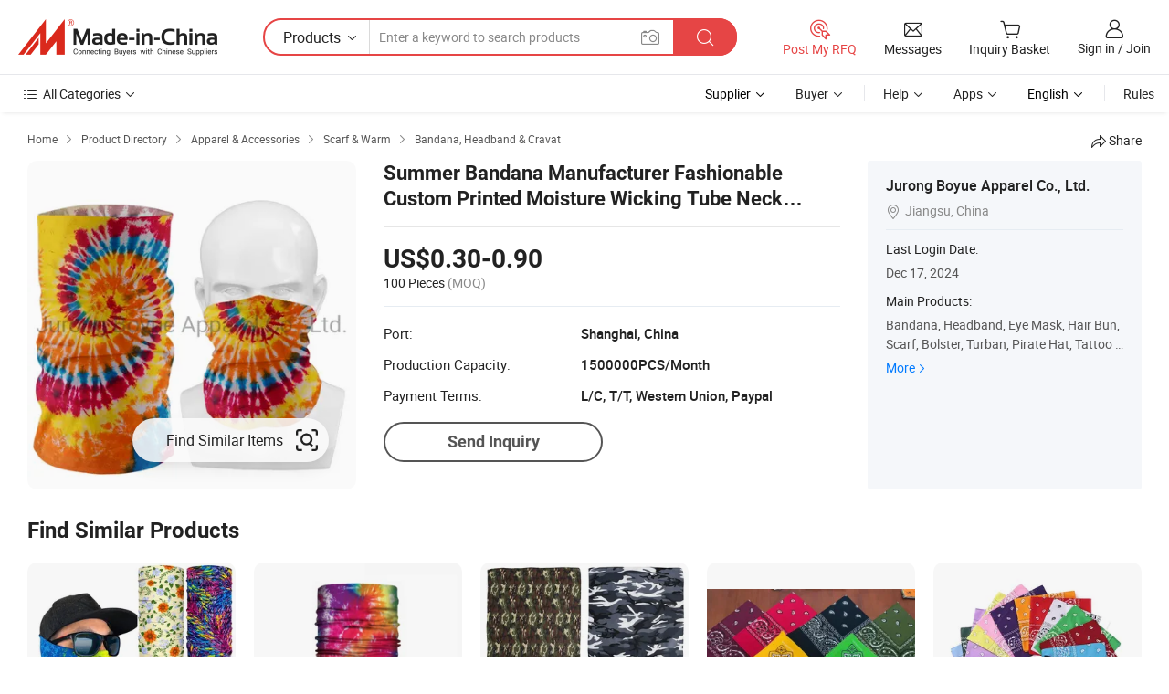

--- FILE ---
content_type: text/html;charset=UTF-8
request_url: https://boyueapparel.en.made-in-china.com/product/dOrTSifbEmWy/China-Summer-Bandana-Manufacturer-Fashionable-Custom-Printed-Moisture-Wicking-Tube-Neck-Beanie-Bandana-for-Head.html
body_size: 20926
content:
<!DOCTYPE HTML>
<html lang="en">
<head>
    <meta content="text/html; charset=utf-8" http-equiv="Content-Type" />
    <link rel="dns-prefetch" href="//www.micstatic.com">
    <link rel="dns-prefetch" href="//image.made-in-china.com">
    <link rel="dns-prefetch" href="//www.made-in-china.com">
    <link rel="dns-prefetch" href="//pylon.micstatic.com">
    <link rel="dns-prefetch" href="//expo.made-in-china.com">
    <link rel="dns-prefetch" href="//world.made-in-china.com">
    <link rel="dns-prefetch" href="//pic.made-in-china.com">
    <link rel="dns-prefetch" href="//fa.made-in-china.com">
    <meta http-equiv="X-UA-Compatible" content="IE=Edge, chrome=1" />
    <meta name="renderer" content="webkit" />
                            <link rel="alternate" hreflang="en" href="https://boyueapparel.en.made-in-china.com/product/dOrTSifbEmWy/China-Summer-Bandana-Manufacturer-Fashionable-Custom-Printed-Moisture-Wicking-Tube-Neck-Beanie-Bandana-for-Head.html" />
                                                        <link rel="alternate" hreflang="es" href="https://es.made-in-china.com/co_boyueapparel/product_Summer-Bandana-Manufacturer-Fashionable-Custom-Printed-Moisture-Wicking-Tube-Neck-Beanie-Bandana-for-Head_uosyuerong.html" />
                                            <link rel="alternate" hreflang="pt" href="https://pt.made-in-china.com/co_boyueapparel/product_Summer-Bandana-Manufacturer-Fashionable-Custom-Printed-Moisture-Wicking-Tube-Neck-Beanie-Bandana-for-Head_uosyuerong.html" />
                                            <link rel="alternate" hreflang="fr" href="https://fr.made-in-china.com/co_boyueapparel/product_Summer-Bandana-Manufacturer-Fashionable-Custom-Printed-Moisture-Wicking-Tube-Neck-Beanie-Bandana-for-Head_uosyuerong.html" />
                                            <link rel="alternate" hreflang="ru" href="https://ru.made-in-china.com/co_boyueapparel/product_Summer-Bandana-Manufacturer-Fashionable-Custom-Printed-Moisture-Wicking-Tube-Neck-Beanie-Bandana-for-Head_uosyuerong.html" />
                                            <link rel="alternate" hreflang="it" href="https://it.made-in-china.com/co_boyueapparel/product_Summer-Bandana-Manufacturer-Fashionable-Custom-Printed-Moisture-Wicking-Tube-Neck-Beanie-Bandana-for-Head_uosyuerong.html" />
                                            <link rel="alternate" hreflang="de" href="https://de.made-in-china.com/co_boyueapparel/product_Summer-Bandana-Manufacturer-Fashionable-Custom-Printed-Moisture-Wicking-Tube-Neck-Beanie-Bandana-for-Head_uosyuerong.html" />
                                            <link rel="alternate" hreflang="nl" href="https://nl.made-in-china.com/co_boyueapparel/product_Summer-Bandana-Manufacturer-Fashionable-Custom-Printed-Moisture-Wicking-Tube-Neck-Beanie-Bandana-for-Head_uosyuerong.html" />
                                            <link rel="alternate" hreflang="ar" href="https://sa.made-in-china.com/co_boyueapparel/product_Summer-Bandana-Manufacturer-Fashionable-Custom-Printed-Moisture-Wicking-Tube-Neck-Beanie-Bandana-for-Head_uosyuerong.html" />
                                            <link rel="alternate" hreflang="ko" href="https://kr.made-in-china.com/co_boyueapparel/product_Summer-Bandana-Manufacturer-Fashionable-Custom-Printed-Moisture-Wicking-Tube-Neck-Beanie-Bandana-for-Head_uosyuerong.html" />
                                            <link rel="alternate" hreflang="ja" href="https://jp.made-in-china.com/co_boyueapparel/product_Summer-Bandana-Manufacturer-Fashionable-Custom-Printed-Moisture-Wicking-Tube-Neck-Beanie-Bandana-for-Head_uosyuerong.html" />
                                            <link rel="alternate" hreflang="hi" href="https://hi.made-in-china.com/co_boyueapparel/product_Summer-Bandana-Manufacturer-Fashionable-Custom-Printed-Moisture-Wicking-Tube-Neck-Beanie-Bandana-for-Head_uosyuerong.html" />
                                            <link rel="alternate" hreflang="th" href="https://th.made-in-china.com/co_boyueapparel/product_Summer-Bandana-Manufacturer-Fashionable-Custom-Printed-Moisture-Wicking-Tube-Neck-Beanie-Bandana-for-Head_uosyuerong.html" />
                                            <link rel="alternate" hreflang="tr" href="https://tr.made-in-china.com/co_boyueapparel/product_Summer-Bandana-Manufacturer-Fashionable-Custom-Printed-Moisture-Wicking-Tube-Neck-Beanie-Bandana-for-Head_uosyuerong.html" />
                                            <link rel="alternate" hreflang="vi" href="https://vi.made-in-china.com/co_boyueapparel/product_Summer-Bandana-Manufacturer-Fashionable-Custom-Printed-Moisture-Wicking-Tube-Neck-Beanie-Bandana-for-Head_uosyuerong.html" />
                                            <link rel="alternate" hreflang="id" href="https://id.made-in-china.com/co_boyueapparel/product_Summer-Bandana-Manufacturer-Fashionable-Custom-Printed-Moisture-Wicking-Tube-Neck-Beanie-Bandana-for-Head_uosyuerong.html" />
                                    <link rel="alternate" hreflang="x-default" href="https://boyueapparel.en.made-in-china.com/product/dOrTSifbEmWy/China-Summer-Bandana-Manufacturer-Fashionable-Custom-Printed-Moisture-Wicking-Tube-Neck-Beanie-Bandana-for-Head.html" />
            <title>Summer Bandana Manufacturer Fashionable Custom Printed Moisture Wicking Tube Neck Beanie Bandana for Head - Bandana and Bandana Mask price</title>
            <meta name="Keywords" content="Summer Bandana Manufacturer Fashionable Custom Printed Moisture Wicking Tube Neck Beanie Bandana for Head, Bandana, Bandana Mask" />
                        <meta name="Description" content="Summer Bandana Manufacturer Fashionable Custom Printed Moisture Wicking Tube Neck Beanie Bandana for Head, Find Details and Price about Bandana Bandana Mask from Summer Bandana Manufacturer Fashionable Custom Printed Moisture Wicking Tube Neck Beanie Bandana for Head - Jurong Boyue Apparel Co., Ltd." />
             <meta property="og:title" content="[Hot Item] Summer Bandana Manufacturer Fashionable Custom Printed Moisture Wicking Tube Neck Beanie Bandana for Head"/>
<meta property="og:type" content="product"/>
<meta property="og:url" content="https://boyueapparel.en.made-in-china.com/product/dOrTSifbEmWy/China-Summer-Bandana-Manufacturer-Fashionable-Custom-Printed-Moisture-Wicking-Tube-Neck-Beanie-Bandana-for-Head.html"/>
<meta property="og:image" content="https://image.made-in-china.com/2f0j00JVozlSwIwqke/Summer-Bandana-Manufacturer-Fashionable-Custom-Printed-Moisture-Wicking-Tube-Neck-Beanie-Bandana-for-Head.jpg"/>
<meta property="og:site_name" content="Made-in-China.com"/>
<meta property="fb:admins" content="292039974180201"/>
<meta property="fb:page_id" content="10150525576765348"/>
<meta property="fb:app_id" content="205885989426763"/>
<meta property="og:description" content="Model NO.: BYXB006 Material: 100% Polyester Type: Bandana Age Group: Adults Gender: Unisex Pattern: Custom Logo"/>
<meta property="product:price:amount" content="0.3" />
<meta property="product:price:currency" content="USD" />
<meta property="og:availability" content="instock" />
<link rel="canonical" href="https://boyueapparel.en.made-in-china.com/product/dOrTSifbEmWy/China-Summer-Bandana-Manufacturer-Fashionable-Custom-Printed-Moisture-Wicking-Tube-Neck-Beanie-Bandana-for-Head.html" />
            <link rel="alternate" media="only screen and (max-width:640)" href="https://m.made-in-china.com/product/Summer-Bandana-Manufacturer-Fashionable-Custom-Printed-Moisture-Wicking-Tube-Neck-Beanie-Bandana-for-Head-1902178945.html">
            <link rel="amphtml" href="https://m.made-in-china.com/amp/product/Summer-Bandana-Manufacturer-Fashionable-Custom-Printed-Moisture-Wicking-Tube-Neck-Beanie-Bandana-for-Head-1902178945.html">
    <link rel="stylesheet" type="text/css" href="https://www.micstatic.com/common/css/global_bdef139a.css" media="all">
    <link rel="stylesheet" type="text/css" href="https://www.micstatic.com/landing/www/product/free/css/global_v2_96df6b18.css" media="all">
    <link rel="stylesheet" type="text/css" href="https://www.micstatic.com/common/js/assets/artDialog/2.0.0/skins/default_9d77dce2.css" />
    <link rel="stylesheet" href="https://www.micstatic.com/landing/www/product/free/css/detail_v2_18a5c081.css">
            <script type="text/javascript" src="https://www.micstatic.com/common/js/libs/jquery_2ad57377.js" charset="utf-8" crossorigin="anonymous" ></script><script type="text/javascript" src="https://www.micstatic.com/common/js/libs/class.0.3.2_2c7a4288.js" charset="utf-8" crossorigin="anonymous" ></script><!-- Polyfill Code Begin --><script chaset="utf-8" type="text/javascript" src="https://www.micstatic.com/polyfill/polyfill-simplify_eb12d58d.js"></script><!-- Polyfill Code End --></head>
<body class="res-wrapper" probe-clarity="false" >
    <div style="position:absolute;top:0;left:0;width:1px;height:1px;overflow:hidden">
        <img src="//stat.made-in-china.com/event/rec.gif?type=0&data=%7B%22layout%22%3A%22-1%22%2C%22ct%22%3A%222%22%2C%22pos%22%3A0%2C%22random%22%3A%220%22%2C%22c%22%3A%222%22%7D&st=1769791398326"/>
    </div>
    <input type="hidden" id="lan" name="lan" value="en">
    <input id="rfqClickData" type="hidden" value="type=2&data=%7B%22layout%22%3A%22-1%22%2C%22ct%22%3A%222%22%2C%22pos%22%3A0%2C%22random%22%3A%220%22%2C%22c%22%3A%222%22%7D&st=1769791398326&rfqc=1" />
    <input id="rootpath" type="hidden" value="" />
    <input type="hidden" id="loginUserName" value="boyueapparel"/>
    <input type="hidden" id="enHomeUrl" value="https://boyueapparel.en.made-in-china.com"/>
    <input type="hidden" id="pureFreeUrlType" value="false"/>
    <input type="hidden" id="logoImgUrl" value=""/>
    <input type="hidden" id="comReviewSourceId" value="LqwEcMuTXKkr"/>
            <input type="hidden" name="abTestCode" id="abTestCode" value="" />
            <input type="hidden" name="searchTip" id="searchTip" value="Still looking? Just search for more to find what you want!">
    <input type="hidden" name="user_behavior_trace_id" id="user_behavior_trace_id" value="1jg7sj8a2db5u"/>
        <input type="hidden" id="contactUrlParam" value="?plant=en&from=shrom&type=down&page=p_detail">
            <div id="header" ></div>
<script>
    function headerHomeInit() {
        const funcName = 'headerHome';
        const app = new window[funcName]({target: document.getElementById('header'), props: {props: {"pageType":9,"logoTitle":"Manufacturers & Suppliers","logoUrl":null,"base":{"buyerInfo":{"service":"Service","newUserGuide":"New User Guide","auditReport":"Audited Suppliers' Reports","meetSuppliers":"Meet Suppliers","onlineTrading":"Secured Trading Service","buyerCenter":"Buyer Center","contactUs":"Contact Us","search":"Search","prodDirectory":"Product Directory","supplierDiscover":"Supplier Discover","sourcingRequest":"Post Sourcing Request","quickLinks":"Quick Links","myFavorites":"My Favorites","visitHistory":"Browsing History","buyer":"Buyer","blog":"Business Insights"},"supplierInfo":{"supplier":"Supplier","joinAdvance":"加入高级会员","tradeServerMarket":"外贸服务市场","memberHome":"外贸e家","cloudExpo":"Smart Expo云展会","onlineTrade":"交易服务","internationalLogis":"国际物流","northAmericaBrandSailing":"北美全渠道出海","micDomesticTradeStation":"中国制造网内贸站"},"helpInfo":{"whyMic":"Why Made-in-China.com","auditSupplierWay":"How Do We Audit Suppliers","securePaymentWay":"How Do We Secure Payment","submitComplaint":"Submit a Complaint","contactUs":"Contact Us","faq":"FAQ","help":"Help"},"appsInfo":{"downloadApp":"Download App!","forBuyer":"For Buyer","forSupplier":"For Supplier","exploreApp":"Explore App Exclusive Discounts","apps":"Apps"},"languages":[{"lanCode":0,"simpleName":"en","name":"English","value":"https://boyueapparel.en.made-in-china.com/product/dOrTSifbEmWy/China-Summer-Bandana-Manufacturer-Fashionable-Custom-Printed-Moisture-Wicking-Tube-Neck-Beanie-Bandana-for-Head.html","htmlLang":"en"},{"lanCode":5,"simpleName":"es","name":"Español","value":"https://es.made-in-china.com/co_boyueapparel/product_Summer-Bandana-Manufacturer-Fashionable-Custom-Printed-Moisture-Wicking-Tube-Neck-Beanie-Bandana-for-Head_uosyuerong.html","htmlLang":"es"},{"lanCode":4,"simpleName":"pt","name":"Português","value":"https://pt.made-in-china.com/co_boyueapparel/product_Summer-Bandana-Manufacturer-Fashionable-Custom-Printed-Moisture-Wicking-Tube-Neck-Beanie-Bandana-for-Head_uosyuerong.html","htmlLang":"pt"},{"lanCode":2,"simpleName":"fr","name":"Français","value":"https://fr.made-in-china.com/co_boyueapparel/product_Summer-Bandana-Manufacturer-Fashionable-Custom-Printed-Moisture-Wicking-Tube-Neck-Beanie-Bandana-for-Head_uosyuerong.html","htmlLang":"fr"},{"lanCode":3,"simpleName":"ru","name":"Русский язык","value":"https://ru.made-in-china.com/co_boyueapparel/product_Summer-Bandana-Manufacturer-Fashionable-Custom-Printed-Moisture-Wicking-Tube-Neck-Beanie-Bandana-for-Head_uosyuerong.html","htmlLang":"ru"},{"lanCode":8,"simpleName":"it","name":"Italiano","value":"https://it.made-in-china.com/co_boyueapparel/product_Summer-Bandana-Manufacturer-Fashionable-Custom-Printed-Moisture-Wicking-Tube-Neck-Beanie-Bandana-for-Head_uosyuerong.html","htmlLang":"it"},{"lanCode":6,"simpleName":"de","name":"Deutsch","value":"https://de.made-in-china.com/co_boyueapparel/product_Summer-Bandana-Manufacturer-Fashionable-Custom-Printed-Moisture-Wicking-Tube-Neck-Beanie-Bandana-for-Head_uosyuerong.html","htmlLang":"de"},{"lanCode":7,"simpleName":"nl","name":"Nederlands","value":"https://nl.made-in-china.com/co_boyueapparel/product_Summer-Bandana-Manufacturer-Fashionable-Custom-Printed-Moisture-Wicking-Tube-Neck-Beanie-Bandana-for-Head_uosyuerong.html","htmlLang":"nl"},{"lanCode":9,"simpleName":"sa","name":"العربية","value":"https://sa.made-in-china.com/co_boyueapparel/product_Summer-Bandana-Manufacturer-Fashionable-Custom-Printed-Moisture-Wicking-Tube-Neck-Beanie-Bandana-for-Head_uosyuerong.html","htmlLang":"ar"},{"lanCode":11,"simpleName":"kr","name":"한국어","value":"https://kr.made-in-china.com/co_boyueapparel/product_Summer-Bandana-Manufacturer-Fashionable-Custom-Printed-Moisture-Wicking-Tube-Neck-Beanie-Bandana-for-Head_uosyuerong.html","htmlLang":"ko"},{"lanCode":10,"simpleName":"jp","name":"日本語","value":"https://jp.made-in-china.com/co_boyueapparel/product_Summer-Bandana-Manufacturer-Fashionable-Custom-Printed-Moisture-Wicking-Tube-Neck-Beanie-Bandana-for-Head_uosyuerong.html","htmlLang":"ja"},{"lanCode":12,"simpleName":"hi","name":"हिन्दी","value":"https://hi.made-in-china.com/co_boyueapparel/product_Summer-Bandana-Manufacturer-Fashionable-Custom-Printed-Moisture-Wicking-Tube-Neck-Beanie-Bandana-for-Head_uosyuerong.html","htmlLang":"hi"},{"lanCode":13,"simpleName":"th","name":"ภาษาไทย","value":"https://th.made-in-china.com/co_boyueapparel/product_Summer-Bandana-Manufacturer-Fashionable-Custom-Printed-Moisture-Wicking-Tube-Neck-Beanie-Bandana-for-Head_uosyuerong.html","htmlLang":"th"},{"lanCode":14,"simpleName":"tr","name":"Türkçe","value":"https://tr.made-in-china.com/co_boyueapparel/product_Summer-Bandana-Manufacturer-Fashionable-Custom-Printed-Moisture-Wicking-Tube-Neck-Beanie-Bandana-for-Head_uosyuerong.html","htmlLang":"tr"},{"lanCode":15,"simpleName":"vi","name":"Tiếng Việt","value":"https://vi.made-in-china.com/co_boyueapparel/product_Summer-Bandana-Manufacturer-Fashionable-Custom-Printed-Moisture-Wicking-Tube-Neck-Beanie-Bandana-for-Head_uosyuerong.html","htmlLang":"vi"},{"lanCode":16,"simpleName":"id","name":"Bahasa Indonesia","value":"https://id.made-in-china.com/co_boyueapparel/product_Summer-Bandana-Manufacturer-Fashionable-Custom-Printed-Moisture-Wicking-Tube-Neck-Beanie-Bandana-for-Head_uosyuerong.html","htmlLang":"id"}],"showMlan":true,"showRules":false,"rules":"Rules","language":"en","menu":"Menu","subTitle":null,"subTitleLink":null,"stickyInfo":null},"categoryRegion":{"categories":"All Categories","categoryList":[{"name":"Agriculture & Food","value":"https://www.made-in-china.com/products/catlist/listsubcat/105/00/mic/Agriculture_Food.html","catCode":"1000000000"},{"name":"Apparel & Accessories","value":"https://www.made-in-china.com/products/catlist/listsubcat/108/00/mic/Apparel_Accessories.html","catCode":"1100000000"},{"name":"Arts & Crafts","value":"https://www.made-in-china.com/products/catlist/listsubcat/111/00/mic/Arts_Crafts.html","catCode":"1200000000"},{"name":"Auto, Motorcycle Parts & Accessories","value":"https://www.made-in-china.com/Auto-Parts-Accessories-Catalog/Auto-Parts-Accessories.html","catCode":"2900000000"},{"name":"Bags, Cases & Boxes","value":"https://www.made-in-china.com/Bags-Cases-Boxes-Catalog/Bags-Cases-Boxes.html","catCode":"2600000000"},{"name":"Chemicals","value":"https://www.made-in-china.com/products/catlist/listsubcat/114/00/mic/Chemicals.html","catCode":"1300000000"},{"name":"Computer Products","value":"https://www.made-in-china.com/Computer-Products-Catalog/Computer-Products.html","catCode":"3300000000"},{"name":"Construction & Decoration","value":"https://www.made-in-china.com/products/catlist/listsubcat/120/00/mic/Construction_Decoration.html","catCode":"1500000000"},{"name":"Consumer Electronics","value":"https://www.made-in-china.com/Consumer-Electronics-Catalog/Consumer-Electronics.html","catCode":"1400000000"},{"name":"Electrical & Electronics","value":"https://www.made-in-china.com/products/catlist/listsubcat/123/00/mic/Electrical_Electronics.html","catCode":"1600000000"},{"name":"Furniture","value":"https://www.made-in-china.com/Furniture-Furnishing-Catalog/Furniture-Furnishing.html","catCode":"2700000000"},{"name":"Health & Medicine","value":"https://www.made-in-china.com/products/catlist/listsubcat/126/00/mic/Health_Medicine.html","catCode":"1700000000"},{"name":"Industrial Equipment & Components","value":"https://www.made-in-china.com/Industrial-Equipment-Components-Catalog/Industrial-Equipment-Components.html","catCode":"3400000000"},{"name":"Instruments & Meters","value":"https://www.made-in-china.com/Instruments-Meters-Catalog/Instruments-Meters.html","catCode":"3500000000"},{"name":"Light Industry & Daily Use","value":"https://www.made-in-china.com/products/catlist/listsubcat/129/00/mic/Light_Industry_Daily_Use.html","catCode":"1800000000"},{"name":"Lights & Lighting","value":"https://www.made-in-china.com/Lights-Lighting-Catalog/Lights-Lighting.html","catCode":"3000000000"},{"name":"Manufacturing & Processing Machinery","value":"https://www.made-in-china.com/products/catlist/listsubcat/132/00/mic/Machinery.html","catCode":"1900000000"},{"name":"Metallurgy, Mineral & Energy","value":"https://www.made-in-china.com/products/catlist/listsubcat/135/00/mic/Metallurgy_Mineral_Energy.html","catCode":"2000000000"},{"name":"Office Supplies","value":"https://www.made-in-china.com/Office-Supplies-Catalog/Office-Supplies.html","catCode":"2800000000"},{"name":"Packaging & Printing","value":"https://www.made-in-china.com/Packaging-Printing-Catalog/Packaging-Printing.html","catCode":"3600000000"},{"name":"Security & Protection","value":"https://www.made-in-china.com/Security-Protection-Catalog/Security-Protection.html","catCode":"2500000000"},{"name":"Service","value":"https://www.made-in-china.com/products/catlist/listsubcat/147/00/mic/Service.html","catCode":"2400000000"},{"name":"Sporting Goods & Recreation","value":"https://www.made-in-china.com/Sporting-Goods-Recreation-Catalog/Sporting-Goods-Recreation.html","catCode":"3100000000"},{"name":"Textile","value":"https://www.made-in-china.com/products/catlist/listsubcat/138/00/mic/Textile.html","catCode":"2100000000"},{"name":"Tools & Hardware","value":"https://www.made-in-china.com/Tools-Hardware-Catalog/Tools-Hardware.html","catCode":"3200000000"},{"name":"Toys","value":"https://www.made-in-china.com/products/catlist/listsubcat/141/00/mic/Toys.html","catCode":"2200000000"},{"name":"Transportation","value":"https://www.made-in-china.com/products/catlist/listsubcat/144/00/mic/Transportation.html","catCode":"2300000000"}],"more":"More"},"searchRegion":{"show":true,"lookingFor":"Tell us what you are looking for...","homeUrl":"//en.made-in-china.com","products":"Products","suppliers":"Suppliers","auditedFactory":null,"uploadImage":"Upload Image","max20MbPerImage":"Max 20MB per Image","yourRecentKeywords":"Your Recent Keywords","clearHistory":"Clear History","popularSearches":"Related Searches","relatedSearches":"More","more":null,"maxSizeErrorMsg":"Upload failed. Max image size is 20MB.","noNetworkErrorMsg":"No network connection. Please check your network settings and try again.","uploadFailedErrorMsg":"Upload failed.Incorrect image format. Supported formats: JPG,PNG,BMP.","relatedList":null,"relatedTitle":null,"relatedTitleLink":null,"formParams":{"subaction":"hunt","style":"b","mode":"and","code":"0","comProvince":"nolimit","order":"0","isOpenCorrection":"1","org":"top","word":null,"keyword":null,"condition":"0","file":null,"conditionParamsList":[{"condition":"0","conditionName":"Products","action":"https://www.made-in-china.com/quality-china-product/middleSearch","searchUrl":"https://keywordsuggestions.made-in-china.com/suggest/getEnProdSuggest.do?param=#param#&kind=5&ad=1&id=MICSearchSuggest&count=10&ignoreCase=true&matchAnywhere=true&catflag=1&seo=1","inputPlaceholder":"Enter a keyword to search products"},{"condition":"1","conditionName":"Suppliers","action":"https://www.made-in-china.com/companysearch.do?subaction=hunt&style=b&mode=and&code=0&comProvince=nolimit&order=0&isOpenCorrection=1&searchType=1&word=#word#","searchUrl":"https://keywordsuggestions.made-in-china.com/suggest/getEnSupplierSuggest.do?param=#param#&kind=5&ad=1&id=MICSearchSuggest&count=10&ignoreCase=true&matchAnywhere=true&catflag=1","inputPlaceholder":"Enter a keyword to search suppliers"}]},"mlanFormParams":null,"enterKeywordTips":"Please enter a keyword at least for your search.","openMultiSearch":false},"frequentRegion":{"rfq":{"rfq":"Post My RFQ","searchRfq":"Search RFQs","acquireRfqHover":"Tell us what you need and try the easy way to get quotes!","searchRfqHover":"Discover quality RFQs and connect with big-budget buyers"},"account":{"account":"Account","signIn":"Sign in","join":"Join","newUser":"New User","joinFree":"Join Free","or":"Or","socialLogin":"By clicking Sign In, Join Free or Continue with Facebook, Linkedin, Twitter, Google, %s I agree to the %sUser Agreement%s and the %sPrivacy Policy%s","message":"Messages","quotes":"Quotes","orders":"Orders","favorites":"Favorites","visitHistory":"Browsing History","postSourcingRequest":"Post Sourcing Request","hi":"Hi","signOut":"Sign Out","manageProduct":"Manage Products","editShowroom":"Edit Showroom","username":"","userType":null,"foreignIP":true,"currentYear":2026,"userAgreement":"User Agreement","privacyPolicy":"Privacy Policy"},"message":{"message":"Messages","signIn":"Sign in","join":"Join","newUser":"New User","joinFree":"Join Free","viewNewMsg":"Sign in to view the new messages","inquiry":"Inquiries","rfq":"RFQs","awaitingPayment":"Awaiting payments","chat":"Chats","awaitingQuotation":"Awaiting Quotations"},"cart":{"cart":"Inquiry Basket"}},"busiRegion":null,"previewRegion":null}}});
		const hoc=o=>(o.__proto__.$get=function(o){return this.$$.ctx[this.$$.props[o]]},o.__proto__.$getKeys=function(){return Object.keys(this.$$.props)},o.__proto__.$getProps=function(){return this.$get("props")},o.__proto__.$setProps=function(o){var t=this.$getKeys(),s={},p=this;t.forEach(function(o){s[o]=p.$get(o)}),s.props=Object.assign({},s.props,o),this.$set(s)},o.__proto__.$help=function(){console.log("\n            $set(props): void             | 设置props的值\n            $get(key: string): any        | 获取props指定key的值\n            $getKeys(): string[]          | 获取props所有key\n            $getProps(): any              | 获取props里key为props的值（适用nail）\n            $setProps(params: any): void  | 设置props里key为props的值（适用nail）\n            $on(ev, callback): func       | 添加事件监听，返回移除事件监听的函数\n            $destroy(): void              | 销毁组件并触发onDestroy事件\n        ")},o);
        window[`${funcName}Api`] = hoc(app);
    };
</script><script type="text/javascript" crossorigin="anonymous" onload="headerHomeInit()" src="https://www.micstatic.com/nail/pc/header-home_7ca8e9c4.js"></script>    <div class="page">
        <div class="grid">
            <input type="hidden" id="curLanCode" value=" 0"/>
            <input id="ads_word" name="ads_word" type="hidden" value="Bandana" />
            <input type="hidden" name="qaToken" id="qaToken" value="" />
            <input type="hidden" id="qaSource" value="33">
            <input type="hidden" name="iqa-country" id="iqa-country" value="United_States" />
            <input type="hidden" name="iqa-portrait" id="iqa-portrait" value="//image.made-in-china.com/2f1j00JVozlSwIwqke/Summer-Bandana-Manufacturer-Fashionable-Custom-Printed-Moisture-Wicking-Tube-Neck-Beanie-Bandana-for-Head.jpg" />
                        <input type="hidden" name="iqa-tooltip-selecter" id="iqa-tooltip-selecter" value="#J-send-inquiry" />
            <script class="J-mlan-config" type="text/data-lang" data-lang="en">
                {
                    "more": "View All",
                "less": "View Less",
                "pmore": "More",
                "pless": "Less",
                "emailRequired": "Please enter your email address.",
                "email": "Please enter a valid email address.",
                "contentRequired": "Please enter the content for your inquiry.",
                "maxLength": "Your inquiry content must be between 20 to 4000 characters.",
                "quiryDialogTitle": "Enter your contact to build trust with supplier(s)",
                "videoTitle": "Watch Related Videos",
                "alsoViewTitle": "People who viewed this also viewed",
                "latestPriceTitle": "Enter your detailed requirements to receive an accurate quote",
                "frequencyError": "Your operation is too frequent, please try again later.",
                "ratingReviews": "Ratings & Reviews",
                "selectOptions": ["Top Reviews", "Most Recent"],
                "overallReviews": {
                    "title": "Overall Reviews",
                    "reviews": "Reviews",
                    "star": "Star"
                },
                "customerSatisfaction": {
                    "title": "Customer Satisfaction",
                    "response": "Response",
                    "service": "Service",
                    "quality": "Quality",
                    "delivery": "Delivery"
                },
                "reviewDetails": {
                    "title": "Review Details",
                    "verifiedPurchase": "Verified Purchase",
                    "showPlace": {
                        "publicShow": "Public show",
                        "publicShowInProtection": "Public show (Protection period)",
                        "onlyInVo": "Only show in VO"
                    },
                    "modified": "Modified"
                },
                "pager": {
                    "goTo": "Go To",
                    "page": "Page",
                    "next": "Next",
                    "prev": "Prev",
                    "confirm": "Confirm"
                },
                "loadingTip": "Loading",
                "foldingReviews": "View Folding Reviews",
                "noInfoTemporarily": "No information temporarily.",
                "Company Introduction": "Company Introduction"
            }
            </script>
            <div class="page-product-details">
                <div class="detail-wrapper cf">
                    <div class="main-wrap">
                                                    <input type="hidden" id="encodeProdCatCode" value="JGMtaQEFxpxm"/>
                                                <input type="hidden" id="sensor_pg_v" value="pid:dOrTSifbEmWy,cid:LqwEcMuTXKkr,tp:104,stp:10403,plate:normal,sst:free"/>
                        <input type="hidden" id="isUser" value="false">
                        <!-- 面包屑 -->
                        <div class="top-box">
                            <div class="crumb">
    <span>
                <a rel="nofollow" target="_blank" href="//www.made-in-china.com/">
                    <span>Home</span>
    </a>
    </span>
    <i class="micon">&#xe008;</i>
    <span>
                                <a target="_blank" href="//www.made-in-china.com/prod/catlist/">
                        <span>Product Directory</span>
        </a>
            </span>
                        <i class="micon">&#xe008;</i>
            <span>
                            <a target="_blank" href="//www.made-in-china.com/products/catlist/listsubcat/108/00/mic/Apparel_Accessories.html">
                                    <span>Apparel & Accessories</span>
            </a>
            </span>
                    <i class="micon">&#xe008;</i>
            <span>
                            <a target="_blank" href="//www.made-in-china.com/Apparel-Accessories-Catalog/Scarf-Warm.html">
                                    <span>Scarf & Warm</span>
            </a>
            </span>
                <i class="micon">&#xe008;</i>
        <span>
                        <a target="_blank" href="//www.made-in-china.com/Apparel-Accessories-Catalog/Bandana-Headband-Cravat.html">
                            <span>Bandana, Headband & Cravat</span>
        </a>
        </span>
    </div>
                            <div class="sider-top cf">
        <div class="share-wrap share-small-wrap J-share">
    <span class="share-link">
        <i class="ob-icon icon-right-rotation"></i> Share </span>
    <div class="share-cnt cf">
        <span class="share-empty-box"></span>
                                <span id="J-sns-icons" data-Image="//image.made-in-china.com/43f34j00JVozlSwIwqke/Summer-Bandana-Manufacturer-Fashionable-Custom-Printed-Moisture-Wicking-Tube-Neck-Beanie-Bandana-for-Head.jpg" data-Desc="Summer Bandana Manufacturer Fashionable Custom Printed Moisture Wicking Tube Neck Beanie Bandana for Head on Made-in-China.com"
                  data-fblink="https://www.made-in-china.com/price/prodetail_Bandana-Headband-Cravat_dOrTSifbEmWy.html"
                  data-twlink="https://www.made-in-china.com/price/prodetail_Bandana-Headband-Cravat_dOrTSifbEmWy.html"
                  data-ptlink="https://www.made-in-china.com/price/prodetail_Bandana-Headband-Cravat_dOrTSifbEmWy.html"
                  data-ldlink="https://www.made-in-china.com/price/prodetail_Bandana-Headband-Cravat_dOrTSifbEmWy.html"
                            ></span>
                <span class="mail link-blue fr">
            <iframe src="about:blank" frameborder="0" id="I-email-this-page" name="I-email-this-page" width="0" height="0" style="width:0;height:0;"></iframe>
            <a class="micpm" href="/cdn-cgi/l/email-protection#[base64]" rel="nofollow" title="Email" target="I-email-this-page"><i class="micon" title="Email this page"></i></a>
        </span>
    </div>
</div>
</div>
                        </div>
                        <!-- 产品主要信息 -->
                        <div class="product-info-box">
                            <div class="free-page-main-info main-info cf" faw-module="main_product" faw-exposure>
                                                                    <div class="gallary-box">
                                        <div class="gallary-wrap">
                                            <div class="pic-list" id="pic-list">
                                                <div class="item" fsrc="#">
                                                    <div class="hvalign">
                                                        <div class="hvalign-cnt" ads-data="st:8">
                                                                                                                                                                                                <input type="hidden" class="encodeImgId" value="OIWUlSwuSVke"/>
                                                                    <a class="find-btn J-find-once-pic" rel="nofollow" href="javascript:void(0)" ads-data="st:116">
                                                                        <div class="stretchy-button J-stretchy-button">
                                                                            <span class="text">Find Similar Items</span>
                                                                            <img src="https://www.micstatic.com/landing/www/product/img/icon/find.png?_v=1769753242049" />
                                                                        </div>
                                                                    </a>
                                                                                                                                <img src="//image.made-in-china.com/155f0j00JVozlSwIwqke/Summer-Bandana-Manufacturer-Fashionable-Custom-Printed-Moisture-Wicking-Tube-Neck-Beanie-Bandana-for-Head.webp" alt="Summer Bandana Manufacturer Fashionable Custom Printed Moisture Wicking Tube Neck Beanie Bandana for Head"
                                                                        title="Summer Bandana Manufacturer Fashionable Custom Printed Moisture Wicking Tube Neck Beanie Bandana for Head">
                                                                                                                    </div>
                                                    </div>
                                                </div>
                                            </div>
                                        </div>
                                    </div>
                                                                    <div class="base-info">
                                        <div class="pro-name">
                                            <h1>Summer Bandana Manufacturer Fashionable Custom Printed Moisture Wicking Tube Neck Beanie Bandana for Head</h1>
                                                                                    </div>
                                                                                    <div class="property">
                                                                    <div class="price-box">
            <div class="price-base-info">
                                    <div class="only-one-priceNum">
                        <table>
                            <tbody>
                            <tr style="display: inline-flex; flex-wrap: wrap;flex-direction: column;" class="only-one-priceNum-tr">
                                <td style="padding: 0 !important;">
                                    <span class="only-one-priceNum-td-left">US$0.30-0.90</span>
                                </td>
                                <td style="padding: 0" class="sa-only-property-price only-one-priceNum-price">
                                    <span style="color: #222">100 Pieces</span>
                                    <span style="color: #888888">
                                            (MOQ)
                                        </span>
                                </td>
                            </tr>
                            </tbody>
                        </table>
                    </div>
            </div>
        </div>
    <div class="others">
                                                                            <div class="th">Port:</div>
                    <div class="td" title="Shanghai, China">Shanghai, China</div>
                                                                <div class="th">Production Capacity:</div>
                    <div class="td" title="1500000PCS/Month">1500000PCS/Month</div>
                                                                <div class="th">Payment Terms:</div>
                    <div class="td" title="L/C, T/T, Western Union, Paypal">L/C, T/T, Western Union, Paypal</div>
                                </div>
</div>
                                        <div class="act-box">
                                                                                            <div class="btns">
                                                                                                            <a fun-inquiry-product class="btn" target="_blank" href="https://www.made-in-china.com/sendInquiry/prod_dOrTSifbEmWy_LqwEcMuTXKkr.html?plant=en&from=shrom&type=down&page=p_detail" rel="nofollow" ads-data="st:24,pdid:dOrTSifbEmWy,pcid:LqwEcMuTXKkr">Send Inquiry</a>
                                                                                                    </div>
                                                                                    </div>
                                    </div>
                            </div>
                            <div class="com-info">
        <div class="base">
        <p class="com-name">
            <a href="https://boyueapparel.en.made-in-china.com">
                Jurong Boyue Apparel Co., Ltd.
            </a>
        </p>
        <p class="local"><i class="micon">&#xe024;</i>Jiangsu, China</p>
    </div>
        <div class="review-scores">
                <div class="J-review-box" style="display: none;border-top: 1px solid #e6ecf2;padding: 5px 0;">
                            <span>What's your impression of this company?</span>
                        <div class="score-item review-btn" ads-data="st:114">
                <i class="ob-icon icon-fill-text"></i>
                <span style="color:#007DFA;text-decoration: underline;cursor: pointer;">review now</span>
            </div>
        </div>
    </div>
    <div class="other com-other-info">
        <div class="mrb-10">
            <p><span>Last Login Date:</span></p>
            <p> Dec 17, 2024</p>
        </div>
        <div class="mrb-10">
                    </div>
        <div>
                            <p><span>Main Products:</span></p>
                <p>
                                        <span class="sider-main-products-new ellipsis-two-lines" >
                                        Bandana, Headband, Eye Mask, Hair Bun, Scarf, Bolster, Turban, Pirate Hat, Tattoo Sleeve
                                        </span>
                                    </p>
                <div class="new-more">
                    <a href="https://boyueapparel.en.made-in-china.com/product-list-1.html" target="_blank">More<i class="ob-icon icon-right"></i></a>
                </div>
                    </div>
    </div>
</div>
                        </div>
                        <!-- Similar Items -->
                        <!-- ab实验只保留c -->
                        <div class="J-similar-product-place" faw-module="YML" faw-exposure>
    <div class="sr-similar-product-block">
        <div class="text-width-line">
            <div class="text">Find Similar Products</div>
            <div class="line"></div>
        </div>
        <div class="sr-similar-product-wrap cf J-similar-product-wrap wrap-v3">
            <div class="sr-layout-content sr-similar-product-cnt cf J-similar-proudct-list ">
                <div class="sr-skeleton-container">
                    <div class="sr-skeleton-item">
                        <div class="sr-skeleton-pic"></div>
                        <div class="sr-skeleton-name"></div>
                        <div class="sr-skeleton-next-name"></div>
                        <div class="sr-skeleton-price"></div>
                        <div class="sr-skeleton-moq"></div>
                    </div>
                    <div class="sr-skeleton-item">
                        <div class="sr-skeleton-pic"></div>
                        <div class="sr-skeleton-name"></div>
                        <div class="sr-skeleton-next-name"></div>
                        <div class="sr-skeleton-price"></div>
                        <div class="sr-skeleton-moq"></div>
                    </div>
                    <div class="sr-skeleton-item">
                        <div class="sr-skeleton-pic"></div>
                        <div class="sr-skeleton-name"></div>
                        <div class="sr-skeleton-next-name"></div>
                        <div class="sr-skeleton-price"></div>
                        <div class="sr-skeleton-moq"></div>
                    </div>
                    <div class="sr-skeleton-item">
                        <div class="sr-skeleton-pic"></div>
                        <div class="sr-skeleton-name"></div>
                        <div class="sr-skeleton-next-name"></div>
                        <div class="sr-skeleton-price"></div>
                        <div class="sr-skeleton-moq"></div>
                    </div>
                    <div class="sr-skeleton-item">
                        <div class="sr-skeleton-pic"></div>
                        <div class="sr-skeleton-name"></div>
                        <div class="sr-skeleton-next-name"></div>
                        <div class="sr-skeleton-price"></div>
                        <div class="sr-skeleton-moq"></div>
                    </div>
                    <div class="sr-skeleton-item">
                        <div class="sr-skeleton-pic"></div>
                        <div class="sr-skeleton-name"></div>
                        <div class="sr-skeleton-next-name"></div>
                        <div class="sr-skeleton-price"></div>
                        <div class="sr-skeleton-moq"></div>
                    </div>
                </div>
            </div>
        </div>
    </div>
</div>
                        <!-- You May Like -->
                        <div class="product-box">
                            <div class="auto-box">
                                 <div class="main-block product-info J-tabs">
    <div class="main-block-title cf">
        <div class="desc-title J-tab selected"><h2>Product Description</h2></div>
        <div class="desc-title J-tab"><h2>Company Info</h2></div>
                    </div>
    <div class="main-block-wrap cf">
        <div class="desc rich-text J-tab-cnt" style="display:none;" >
                            <div class="sr-txt-title">
                    <h2 class="sr-txt-h2">Basic Info.</h2>
                </div>
                                        <div class="basic-info cf">
                    <div class="basic-info-list">
                                                    <div class="bsc-item cf">
                                <div class="bac-item-label fl">Model NO.</div>
                                                                    <div class="bac-item-value fl">BYXB006</div>
                                                            </div>
                                                    <div class="bsc-item cf">
                                <div class="bac-item-label fl">Material</div>
                                                                    <div class="bac-item-value fl">
                                        <a href="https://www.made-in-china.com/products-search/hot-china-products/100%_Polyester_Bandana.html" title="100% Polyester Bandana" style="color:#555;">
                                            100% Polyester
                                        </a>
                                    </div>
                                                            </div>
                                                    <div class="bsc-item cf">
                                <div class="bac-item-label fl">Type</div>
                                                                    <div class="bac-item-value fl">Bandana</div>
                                                            </div>
                                                    <div class="bsc-item cf">
                                <div class="bac-item-label fl">Age Group</div>
                                                                    <div class="bac-item-value fl">Adults</div>
                                                            </div>
                                                    <div class="bsc-item cf">
                                <div class="bac-item-label fl">Gender</div>
                                                                    <div class="bac-item-value fl">
                                        <a href="https://www.made-in-china.com/products-search/hot-china-products/Unisex_Bandana.html" title="Unisex Bandana" style="color:#555;">
                                            Unisex
                                        </a>
                                    </div>
                                                            </div>
                                                    <div class="bsc-item cf">
                                <div class="bac-item-label fl">Pattern</div>
                                                                    <div class="bac-item-value fl">Custom Logo</div>
                                                            </div>
                                                    <div class="bsc-item cf">
                                <div class="bac-item-label fl">Style</div>
                                                                    <div class="bac-item-value fl">
                                        <a href="https://www.made-in-china.com/products-search/hot-china-products/Sport_Bandana.html" title="Sport Bandana" style="color:#555;">
                                            Sport
                                        </a>
                                    </div>
                                                            </div>
                                                    <div class="bsc-item cf">
                                <div class="bac-item-label fl">Length</div>
                                                                    <div class="bac-item-value fl">25*50cm</div>
                                                            </div>
                                                    <div class="bsc-item cf">
                                <div class="bac-item-label fl">Thickness</div>
                                                                    <div class="bac-item-value fl">Normal</div>
                                                            </div>
                                                    <div class="bsc-item cf">
                                <div class="bac-item-label fl">Usage</div>
                                                                    <div class="bac-item-value fl">Leisure, Outdoor, Fishing, Cycling</div>
                                                            </div>
                                                    <div class="bsc-item cf">
                                <div class="bac-item-label fl">Trademark</div>
                                                                    <div class="bac-item-value fl">
                                        <a href="https://www.made-in-china.com/products-search/hot-china-products/Oem_Bandana.html" title="OEM Bandana" style="color:#555;">
                                            OEM
                                        </a>
                                    </div>
                                                            </div>
                                                    <div class="bsc-item cf">
                                <div class="bac-item-label fl">Transport Package</div>
                                                                    <div class="bac-item-value fl">12PCS/OPP, 600PCS/CTN</div>
                                                            </div>
                                                    <div class="bsc-item cf">
                                <div class="bac-item-label fl">Specification</div>
                                                                    <div class="bac-item-value fl">25*50cm</div>
                                                            </div>
                                                    <div class="bsc-item cf">
                                <div class="bac-item-label fl">Origin</div>
                                                                    <div class="bac-item-value fl">Zhenjiang, China</div>
                                                            </div>
                                                    <div class="bsc-item cf">
                                <div class="bac-item-label fl">HS Code</div>
                                                                    <div class="bac-item-value fl">6117109000</div>
                                                            </div>
                                            </div>
                </div>
                        <div class="sr-txt-title" style="margin-top: 20px">
                <h2 class="sr-txt-h2">Product Description</h2>
            </div>
                                                <div>
                        <span style="font-family&colon;Times New Roman&comma; Times&comma; serif&semi;"><span style="font-size&colon;24px&semi;"><strong>------------------------------------------Product Description-------------------------------------------</strong></span></span><div class="rich-text-table"><table border="1" cellpadding="1" cellspacing="1" style="max-width&colon;1060px&semi;width&colon;886px&semi;"><tbody><tr><td style="width&colon;142px&semi;"><span style="font-family&colon;Times New Roman&comma; Times&comma; serif&semi;"><span style="font-size&colon;18px&semi;">Item</span></span></td><td style="width&colon;728px&semi;"><span style="font-family&colon;Times New Roman&comma; Times&comma; serif&semi;"><span style="font-size&colon;18px&semi;">Bandana</span></span></td></tr><tr><td style="width&colon;142px&semi;"><span style="font-family&colon;Times New Roman&comma; Times&comma; serif&semi;"><span style="font-size&colon;18px&semi;">material</span></span></td><td style="width&colon;728px&semi;"><span style="font-family&colon;Times New Roman&comma; Times&comma; serif&semi;"><span style="font-size&colon;18px&semi;">100&percnt; polyester&comma; polyester&plus;spandex&comma; recycled material&comma; coolmax or as request</span></span></td></tr><tr><td style="width&colon;142px&semi;"><span style="font-family&colon;Times New Roman&comma; Times&comma; serif&semi;"><span style="font-size&colon;18px&semi;">size</span></span></td><td style="width&colon;728px&semi;"><span style="font-family&colon;Times New Roman&comma; Times&comma; serif&semi;"><span style="font-size&colon;18px&semi;">25&ast;50cm&lpar;&pm;1cm&rpar; or as request</span></span></td></tr><tr><td style="width&colon;142px&semi;"><span style="font-family&colon;Times New Roman&comma; Times&comma; serif&semi;"><span style="font-size&colon;18px&semi;">logo</span></span></td><td style="width&colon;728px&semi;"><span style="font-family&colon;Times New Roman&comma; Times&comma; serif&semi;"><span style="font-size&colon;18px&semi;">Custom logo</span></span></td></tr><tr><td style="width&colon;142px&semi;"><span style="font-family&colon;Times New Roman&comma; Times&comma; serif&semi;"><span style="font-size&colon;18px&semi;">printing way</span></span></td><td style="width&colon;728px&semi;"><span style="font-family&colon;Times New Roman&comma; Times&comma; serif&semi;"><span style="font-size&colon;18px&semi;">Digital printing&comma;&nbsp;<span style="text-align&colon;start&semi;"><span style="display&colon;inline &excl;important&semi;">offset printing&comma; reactive printing</span></span></span></span></td></tr><tr><td style="width&colon;142px&semi;"><span style="font-family&colon;Times New Roman&comma; Times&comma; serif&semi;"><span style="font-size&colon;18px&semi;">package</span></span></td><td style="width&colon;728px&semi;"><span style="font-family&colon;Times New Roman&comma; Times&comma; serif&semi;"><span style="font-size&colon;18px&semi;">Opp bag&comma; papar card or as request</span></span></td></tr><tr><td style="width&colon;142px&semi;"><span style="font-family&colon;Times New Roman&comma; Times&comma; serif&semi;"><span style="font-size&colon;18px&semi;">feature</span></span></td><td style="width&colon;728px&semi;"><span style="font-family&colon;Times New Roman&comma; Times&comma; serif&semi;"><span style="font-size&colon;18px&semi;">Breathable&comma; skin friendly&comma; comfortable</span></span></td></tr><tr><td style="width&colon;142px&semi;"><span style="font-family&colon;Times New Roman&comma; Times&comma; serif&semi;"><span style="font-size&colon;18px&semi;">usage</span></span></td><td style="width&colon;728px&semi;"><span style="font-family&colon;Times New Roman&comma; Times&comma; serif&semi;"><span style="font-size&colon;18px&semi;">Cycling&comma; fishing&comma; running&comma; hiking&comma; sports and so on</span></span></td></tr><tr><td style="width&colon;142px&semi;"><span style="font-family&colon;Times New Roman&comma; Times&comma; serif&semi;"><span style="font-size&colon;18px&semi;">sample</span></span></td><td style="width&colon;728px&semi;"><span style="font-family&colon;Times New Roman&comma; Times&comma; serif&semi;"><span style="font-size&colon;18px&semi;">Samples in stock are free&comma; freight collect&nbsp;&nbsp;&nbsp;&nbsp;&nbsp;&nbsp;&nbsp;&nbsp;&nbsp;&nbsp;&nbsp;&nbsp;&nbsp;&nbsp;&nbsp;&nbsp;&nbsp;&nbsp;&nbsp;&nbsp;&nbsp;&nbsp;&nbsp;&nbsp;&nbsp;&nbsp;&nbsp;&nbsp;&nbsp;&nbsp;&nbsp;&nbsp;&nbsp;&nbsp;&nbsp;&nbsp;&nbsp;&nbsp;&nbsp;&nbsp;</span></span></td></tr></tbody></table></div><br /><span style="font-family&colon;Times New Roman&comma; Times&comma; serif&semi;"><span style="font-size&colon;24px&semi;"><strong>---------------------------------------------Detail Images ----------------------------------------------<br /></strong></span></span><div><span style="font-size&colon;24px&semi;"><span style="font-family&colon;Times New Roman&comma; Times&comma; serif&semi;"><strong></strong></span></span></div><div><span style="font-family&colon;Times New Roman&comma; Times&comma; serif&semi;"><span style="font-size&colon;24px&semi;"><strong>---------------------------------------------------Packaging --------------------------------------------</strong></span></span></div><span style="font-family&colon;Times New Roman&comma; Times&comma; serif&semi;"><span style="font-size&colon;24px&semi;"><strong>-------------------------------------------------Wearing -------------------------------------------------<br /></strong></span></span><br /><br /><span style="font-family&colon;Times New Roman&comma; Times&comma; serif&semi;"><span style="font-size&colon;24px&semi;"><strong>-------------------------------------------------Stock design---------------------------------------------</strong></span></span><div style="text-align&colon;center&semi;"><span style="font-family&colon;Times New Roman&comma; Times&comma; serif&semi;"><span style="font-size&colon;24px&semi;"><strong><em>We have more than 1000pcs stock design for you choose&period;<br />More catalogue pls contact us&period;</em></strong></span></span></div><div><span style="font-family&colon;Times New Roman&comma; Times&comma; serif&semi;"><span style="font-size&colon;24px&semi;"><strong></strong></span></span></div><span style="font-family&colon;Times New Roman&comma; Times&comma; serif&semi;"><span style="font-size&colon;24px&semi;"><strong>-------------------------------------------------Company Profile----------------------------------------<br /></strong></span><br /><br /><span style="font-size&colon;20px&semi;">Jurong Boyue Apparel Co&period;&comma; LTD was established in 2008&period; Which is a&nbsp;production-oriented company specialized in the production of bandana&comma; multifunctional bandana&comma; triangle headband&comma; scarf&comma; tattoo sleeve&comma; headband&comma; face mask etc&period; Our products already exported to Europe&comma; North America&comma; Africa and Japan&period;<br />We have around 2000 square meter&apos;s plant area&comma; 100 staff members&comma; and RMB 2000000 registration capital&comma; 2&nbsp;sets pf printing machines and experienced team for managements of company and production&comma; also for technical support work&period;</span><span style="font-size&colon;24px&semi;">&nbsp;We have aurothized&nbsp;<strong>BSCI&comma; SGS&comma; TUV</strong>&nbsp;audit&period;<br />------------------------------------------------------<strong>Show room</strong>-----------------------------------------</span></span><br /><span style="font-family&colon;Times New Roman&comma; Times&comma; serif&semi;"><span style="font-size&colon;24px&semi;"><strong>-------------------------------------------------------Certification-----------------------------------------<br /></strong></span></span><br /><span style="font-family&colon;Times New Roman&comma; Times&comma; serif&semi;"><span style="font-size&colon;24px&semi;"><strong>-------------------------------------------------------FAQ------------------------------------------------</strong></span></span><br /><span style="font-size&colon;20px&semi;"><span style="font-family&colon;Times New Roman&comma; Times&comma; serif&semi;">1&period; are your company a&nbsp;manufacturer or a&nbsp;trade company&quest;<br />we are one of the grey hair manufacturer with many years exporting experience&period; our factory is located in jiangsu province&period;<br />2&period; how can i&nbsp;get a&nbsp;sample from you&quest;<br />just send us your requirements&comma; then we will send samples accordingly&period;<br />3&period; can your products be customized&quest;<br />we accept oem&amp;odm orders&period; actually most of our products are customized&period; we will try our best to fulfill your requirements about the material&comma; the size and the printing&period;<br />4&period; how many days will samples be finished&quest; how about mass products&quest;<br />generally&comma; we need 5-7days to finish the sample production&period; as for the mass products&comma; it depends on your quantity&period;<br />5&period; do you have stock products to sell&quest;<br />yes&comma; we have a&nbsp;lot of inventory&period;</span></span>
                    </div>
                                                </div>
                    <div class="desc company-info J-tab-cnt">
                                    <div class="info-li">
                        <span class="info-label">Address:</span>
                        <span class="info-text">No. 900 East Chenwuji Town, Biancheng Town, Zhenjiang, Jiangsu, China</span>
                    </div>
                                    <div class="info-li">
                        <span class="info-label">Business Type:</span>
                        <span class="info-text">Manufacturer/Factory, Trading Company</span>
                    </div>
                                                    <div class="info-li">
                        <span class="info-label">Business Range:</span>
                        <span class="info-text">Apparel & Accessories, Arts & Crafts</span>
                    </div>
                                    <div class="info-li">
                        <span class="info-label">Main Products:</span>
                        <a href="https://boyueapparel.en.made-in-china.com/product-list-1.html" class="info-text">Bandana, Headband, Eye Mask, Hair Bun, Scarf, Bolster, Turban, Pirate Hat, Tattoo Sleeve</a>
                    </div>
                                    <div class="info-li info-li-column">
                        <span class="info-label">Company Introduction:</span>
                        <span class="info-text">Jurong Boyue Apparel Co., Ltd. Was established in 2008Which is a production-oriented company specialized in the production of bandana, multifunctional bandana, triangle headband, scarf, tattoo sleeve, headband, head wrap, turban, pirate hat, etc. It is located in Jurong City, Jiangsu Province. Since its creation, we have been adhering to producing the better products and providing the better customer service for the production and work. Under such circumstances, our company has gained the trust and continuous growth. <br /><br />Excellent service experience, superior product quality, and fast logistics delivery are the reasons why we are trused by customers around the world. We pay attention to service experience, provide solutions for customers and solve problems at the first time; We pay attention to the selection of raw materials to ensure that each batch of goods is safe for customers to buy; We value the choice of logistics companies so that the customers won&#39;t have to wait for a long time. <br /><br />We are not only a manufacturer, but also one customer&#39;s intimate assistant, we are committed to gaining experience in each order, then grow up via these experiences<br /><br />In recent years, our products have been exported to North America, Western Europe and other parts of the world. We accept O E M, our professional designers ready to help you make artworks. <br /><br />We have obtained multiple certificates such as BSCI and TUV, which has strengthened our determination to take every step steadily and own the ability to carry &quot;made-in-China&quot; tend towards the world! Sincerely welcome all of the distributors to our company.</span>
                    </div>
                            </div>
        <div class="J-tab-cnt reviews-block" style="display: none;width:100%">
            <div id="app"></div>
        </div>
    </div>
</div>
<input type="hidden" id="product-detail-review" value="true">
                                        <div class="main-block send-inquiry" faw-module="supplier_inquiry" faw-exposure>
    <div class="main-block-title" id="J-send-inquiry">
        <span>Send your message to this supplier</span>
    </div>
    <div class="main-block-wrap">
        <input type="hidden" id="showRoomUrl" value="//www.made-in-china.com/sendInquiry/prod_dOrTSifbEmWy_LqwEcMuTXKkr.html?plant=en&from=shrom&type=down&page=p_detail">
        <input type="hidden" id="loginStatu" value="0" />
                <form id="inqueryForm" class="obelisk-form" method="post" target="_blank" action="//www.made-in-china.com/sendInquiry/prod_dOrTSifbEmWy_LqwEcMuTXKkr.html?plant=en&from=shrom&type=down&page=p_detail&quickpost=1">
                <input type="hidden" id="sourceReqType" name="sourceReqType" value="GLP" />
        <input type="hidden" name="showRoomQuickInquireFlag" value="1"/>
        <input type="hidden" name="showRoomId" value="LqwEcMuTXKkr"/>
        <input type="hidden" name="compareFromPage" id="compareFromPage" value="1"/>
        <div class="form-item">
            <label class="form-label ">
                                    <em>*</em>
                                From:
            </label>
            <div class="form-fields ">
                                                    <input type="text" name="senderMail" id="J-quick-inquiry-input" class="input-text col-12" placeholder="Enter your email address" value="">
                            </div>
        </div>
        <div class="form-item">
            <label class="form-label to-name">To:</label>
            <div class="form-fields to-name J-async-freeInquiryUserInfo"></div>
        </div>
        <div class="form-item">
            <label class="form-label"><em>*</em>Message:</label>
            <div class="form-fields">
                    <textarea name="content" id="inquiryContent" class="input-textarea massage col-12"                       cols="80" rows="6" placeholder="We suggest you detail your product requirements and company information here." maxlength="4000"></textarea>
            </div>
        </div>
                <div class="form-item last">
            <label class="form-label"></label>
            <div class="form-fields to-name">
                                    <button fun-inquiry-supplier type="submit" class="btn btn-main" id="inquirySend" ads-data="st:24,pdid:dOrTSifbEmWy,pcid:LqwEcMuTXKkr">Send</button>
                                                    <p class="promote">
                        <label for="">This is not what you are looking for?</label>
                                                <a fun-rfq class="link-red J-ads-data" href="//purchase.made-in-china.com/trade-service/quotation-request.html?lan=en" rel="nofollow" ads-data="type=2&data=%7B%22layout%22%3A%22-1%22%2C%22ct%22%3A%222%22%2C%22pos%22%3A0%2C%22random%22%3A%220%22%2C%22c%22%3A%222%22%7D&st=1769791398354&rfqc=2,pdid:dOrTSifbEmWy,pcid:LqwEcMuTXKkr">
                            <i class="micon">&#xe010;</i>Post a Sourcing Request Now </a>
                    </p>
                            </div>
        </div>
    </form>
    </div>
</div>
<div class="related-block">
    <div class="sider-title"><span>Related Categories</span></div>
    </div>
                                    <div class="main-block-minor similar-hot-categories">
                <h3 class="main-block-title">Hot Searches</h3>
        <div class="main-block-wrap mb20">
                                                            <div class="capsule">
                            <a href="//www.made-in-china.com/products-search/hot-china-products/Round_Neck.html" title="Round Neck" target="_blank">Round Neck</a>
                        </div>
                                                                                <div class="capsule">
                            <a href="//www.made-in-china.com/products-search/hot-china-products/Cap_Headwear.html" title="Cap Headwear" target="_blank">Cap Headwear</a>
                        </div>
                                                                                <div class="capsule">
                            <a href="//www.made-in-china.com/products-search/hot-china-products/Cap_Hat_Headwear.html" title="Cap Hat Headwear" target="_blank">Cap Hat Headwear</a>
                        </div>
                                                                                <div class="capsule">
                            <a href="//www.made-in-china.com/products-search/hot-china-products/Custom_Printed_Cap.html" title="Custom Printed Cap" target="_blank">Custom Printed Cap</a>
                        </div>
                                                                                <div class="capsule">
                            <a href="//www.made-in-china.com/products-search/hot-china-products/Fashion_Bandana.html" title="Fashion Bandana" target="_blank">Fashion Bandana</a>
                        </div>
                                                                                <div class="capsule">
                            <a href="//www.made-in-china.com/products-search/hot-china-products/Scarf_Bandana.html" title="Scarf Bandana" target="_blank">Scarf Bandana</a>
                        </div>
                                                                                <div class="capsule">
                            <a href="//www.made-in-china.com/products-search/hot-china-products/Printing_Bandana.html" title="Printing Bandana" target="_blank">Printing Bandana</a>
                        </div>
                                                                                <div class="capsule">
                            <a href="//www.made-in-china.com/products-search/hot-china-products/Printed_Bandana.html" title="Printed Bandana" target="_blank">Printed Bandana</a>
                        </div>
                                                                                <div class="capsule">
                            <a href="//www.made-in-china.com/products-search/hot-china-products/Polyester_Bandana.html" title="Polyester Bandana" target="_blank">Polyester Bandana</a>
                        </div>
                                            </div>
                    <div class="item J-more-cnt" style="display:none;">
                <h3 class="main-block-title">Recommended Suppliers & Wholesalers</h3>
                <div class="main-block-wrap mb20">
                                                                                                <div class="capsule">
                                <a href="//www.made-in-china.com/products-search/hot-china-products/Jurong_Boyue_Apparel.html" title="Jurong Boyue Apparel" target="_blank">Jurong Boyue Apparel</a>
                            </div>
                                                                                                        <div class="capsule">
                                                                        <a href="//www.made-in-china.com/manufacturers/round-neck.html" title="Round Neck&nbsp;Manufacturers" target="_blank">
                                                                        Round Neck&nbsp;Manufacturers</a>
                                </div>
                                                                                                                <div class="capsule">
                                                                        <a href="//www.made-in-china.com/manufacturers/cap-headwear.html" title="Cap Headwear&nbsp;Manufacturers" target="_blank">
                                                                        Cap Headwear&nbsp;Manufacturers</a>
                                </div>
                                                                                                                <div class="capsule">
                                                                        <a href="//www.made-in-china.com/manufacturers/cap-hat-headwear.html" title="Cap Hat Headwear&nbsp;Manufacturers" target="_blank">
                                                                        Cap Hat Headwear&nbsp;Manufacturers</a>
                                </div>
                                                                                                        <div class="capsule">
                                                                                                                                                                                            <a href="//www.made-in-china.com/products-search/hot-china-products/Wholesale_Polyester_Printed_Scarf_Price.html" title="Wholesale Polyester Printed Scarf" target="_blank">Wholesale Polyester Printed Scarf</a>
                                </div>
                                                                                                                <div class="capsule">
                                                                                                                                                                                            <a href="//www.made-in-china.com/products-search/hot-china-products/Wholesale_Printed_Jersey_Price.html" title="Wholesale Printed Jersey" target="_blank">Wholesale Printed Jersey</a>
                                </div>
                                                                                                                <div class="capsule">
                                                                                                                                                                                            <a href="//www.made-in-china.com/products-search/hot-china-products/Wholesale_Fashion_Bandana_Price.html" title="Wholesale Fashion Bandana" target="_blank">Wholesale Fashion Bandana</a>
                                </div>
                                                                                                                <div class="capsule">
                                                                                                                                                                                            <a href="//www.made-in-china.com/products-search/hot-china-products/Short_Sleeve_Round_Neck_Price.html" title="Short Sleeve Round Neck Price" target="_blank">Short Sleeve Round Neck Price</a>
                                </div>
                                                                                                                <div class="capsule">
                                                                                                                                                                                            <a href="//www.made-in-china.com/products-search/hot-china-products/V_Neck_Pullover_Price.html" title="V Neck Pullover Price" target="_blank">V Neck Pullover Price</a>
                                </div>
                                                                                                                <div class="capsule">
                                                                                                                                                                                            <a href="//www.made-in-china.com/products-search/hot-china-products/Scarf_Bandana_Price.html" title="Scarf Bandana Price" target="_blank">Scarf Bandana Price</a>
                                </div>
                                                                                        </div>
            </div>
            <a href="javascript:;" class="more J-more">More<i class="micon">&#xe006;</i></a>
        <a href="javascript:;" class="less J-less" style="display:none;">Less<i class="micon">&#xe007;</i></a>
    </div>
                                    </div>
                                                            <div class="static-box" style="visibility: hidden">
                                                            <div class="hole">
                                    <div class="main-block-title">
                                        <span>People who liked this also liked</span>
                                    </div>
                                    <b class="J-yml-tar"></b>
                                        <script data-cfasync="false" src="/cdn-cgi/scripts/5c5dd728/cloudflare-static/email-decode.min.js"></script><script class="J-yml-seodom" type="text/x-tmpl">
                                         <div class="latest-products J-slider-y" faw-module="YML_bottom">
    <div class="main-block-wrap">
        <div class="product-slider ">
            <div class="slider-box J-slider-box" faw-exposure>
                <div class="product-list-wrap cf J-slider-wrap J-slider-list">
                    {{ products.forEach(function(prod, i){ }}
                    {{ if(i <= 10){ }}
                        <div class="item cf J-item" ads-data="pdid:{{=prod.prodId}},pcid:{{=prod.comId}},aid:{{=prod.aidId4BI}},ads_srv_tp:ad_enhance,a:{{=i+1}}">
                            <div class="item-padding">
                                <div class="item-inner">
                                    <div class="pic">
                                        <a href="{{=prod.prodUrl}}" class="J-ads-data" faw-exposure-sub ads-data="st:8,{{=prod.adsData}}">
                                            <img {{ if(prod.showSafeImg){ }}
                                                 src="{{=safeUrl}}"
                                                 {{ }else{ }}
                                                 src="{{=prod.picUrl}}"
                                                 {{ } }}
                                                 alt="{{-prod.prodName}}" title="{{-prod.prodName}}">
                                        </a>
                                    </div>
                                    <div class="also-like-info">
                                        <div class="also-like-name">
                                            <a href="{{=prod.prodUrl}}" title="{{-prod.prodName}}"
                                               class="J-ads-data ellipsis-two-lines" ads-data="st:2,{{=prod.adsData}}">
                                                {{-prod.prodName}}
                                            </a>
                                        </div>
                                        <div class="also-like-bottom">
                                            <div class="also-like-price">
                                                {{-prod.prodMinOrderPriceRang}}
                                            </div>
                                            <div class="also-like-moq">
                                                {{-prod.prodMinOrder}}
                                            </div>
                                        </div>
                                    </div>
                                </div>
                            </div>
                        </div>
                    {{ } }}
                    {{ }); }}
                </div>
            </div>
        </div>
        <div class="slider-arrows" style="display: none">
            <a href="javascript:;" class="arrow J-prev"><i class="micon arrow-down">&#xe007;</i></a>
            <a href="javascript:;" class="arrow J-next"><i class="micon">&#xe006;</i></a>
        </div>
    </div>
</div>
                                    </script>
                                </div>
                            </div>
                        </div>
                    </div>
                </div>
            </div>
            <input id="alsoLikedProductIds" type="hidden" value="" />
            <input id="productId" type="hidden" value="dOrTSifbEmWy">
            <input id="comId" name="comId" type="hidden" value="LqwEcMuTXKkr"/>
            <input id="freeLogUserName" type="hidden" value="boyueapparel">
                        <input id="isFreeProd" type="hidden" value="">
            <input id="isFreeProdActive" type="hidden" value="">
            <script class="J-yml-adsdata" type="text/x-json-data">
                
            </script>
            <script class="J-yml-prod2Ads" type="text/x-json-data">
                
            </script>
                            <b class="J-start-meeting" comid="LqwEcMuTXKkr" theme="pc-showroom-detail" target="_blank"></b>
                    </div>
    </div>
     <script type="text/javascript">
    var moveTo = function(src, tar, mode){
        var target = jQuery(tar);
        mode = mode || 'empty';

        var children = jQuery(src).children();
        var nodes = [];

        switch(mode){
            case 'sort': {
                nodes = [].slice.call(target.children()).concat([].slice.call(children));
                nodes = nodes.sort(function(a, b){return parseInt(a.getAttribute('cz-index')) - parseInt(b.getAttribute('cz-index'))});

                target.empty();
            }; break;
            case 'empty': {
                target.empty();
                nodes = children;
            }; break;
            default: {
                nodes = children;
            };
        }

        if(mode === 'replace'){
            target.replaceWith(nodes);
        }else{
            target.append(nodes);
        }
    };

</script>
<div class="J-cache-buyer" style="display:none">
    <a fun-rfq rel="nofollow" href="//purchase.made-in-china.com/trade-service/quotation-request.html" cz-index="1">Post Sourcing Request</a>
    <a target="_blank" href="//www.made-in-china.com/industry-sites/" cz-index="4">Industry Channels</a>
    <a target="_blank" href="//www.made-in-china.com/region/" cz-index="5">Regional Channels</a>
    <span class="title" cz-index="6">Other Services:</span>
    <a target="_blank" href="//resources.made-in-china.com/" cz-index="7">Explore Trade Resources</a>
    <a rel="nofollow" href="//activity.made-in-china.com/show/xQrasYIbFmVA/sxutRkLPIEVl" cz-index="8">View More in Buyer Guide</a>
</div>
<div class="J-cache-supplier" style="display:none">
    <a rel="nofollow" href="//sourcing.made-in-china.com/">Search Sourcing Requests</a>
        <a rel="nofollow" href="//www.made-in-china.com/audited-suppliers/for-suppliers/">加入认证供应商</a>
    <a rel="nofollow" href="http://service.made-in-china.com">进入会员e家</a>
</div>
<div class="J-cache-help" style="display:none">
    <a target="_blank" href="//www.made-in-china.com/aboutus/contact/" rel="nofollow">Contact Us</a>
    <a target="_blank" href="//www.made-in-china.com/help/faq/" rel="nofollow">FAQ</a>
    <a target="_blank" href="//sourcing.made-in-china.com/complaint/" rel="nofollow">Submit a Complaint</a>
</div>
<script type="text/javascript">
    ;void function(){

        moveTo('.J-cache-buyer', '.J-target-buyer', 'sort');
        moveTo('.J-cache-supplier', '.J-target-supplier', 'empty');
        moveTo('.J-cache-help', '.J-target-help', 'empty');

    }.call(this);
</script>    <div class="J-cache-mlan-prod" style="display:none">
    <div class="mlan-option multi-lang J-mlan-option">
        <span class="mlan-title">English <i class="icon">&#xf0d7;</i></span>
        <ul class="mlan-list">
            <li><a class="mlan-es J-mlan-stat" rel="nofollow" target="_blank" href="//es.made-in-china.com//co_boyueapparel/product_Summer-Bandana-Manufacturer-Fashionable-Custom-Printed-Moisture-Wicking-Tube-Neck-Beanie-Bandana-for-Head_uosyuerong.html" title="Español"><img src="//www.micstatic.com/landing/www/product/img/transparent.png" alt="Español"></a></li>
            <li><a class="mlan-pt J-mlan-stat" rel="nofollow" target="_blank" href="//pt.made-in-china.com//co_boyueapparel/product_Summer-Bandana-Manufacturer-Fashionable-Custom-Printed-Moisture-Wicking-Tube-Neck-Beanie-Bandana-for-Head_uosyuerong.html" title="Português"><img src="//www.micstatic.com/landing/www/product/img/transparent.png" alt="Português"></a></li>
            <li><a class="mlan-fr J-mlan-stat" rel="nofollow" target="_blank" href="//fr.made-in-china.com//co_boyueapparel/product_Summer-Bandana-Manufacturer-Fashionable-Custom-Printed-Moisture-Wicking-Tube-Neck-Beanie-Bandana-for-Head_uosyuerong.html" title="Français"><img src="//www.micstatic.com/landing/www/product/img/transparent.png" alt="Français"></a></li>
            <li><a class="mlan-ru J-mlan-stat" rel="nofollow" target="_blank" href="//ru.made-in-china.com//co_boyueapparel/product_Summer-Bandana-Manufacturer-Fashionable-Custom-Printed-Moisture-Wicking-Tube-Neck-Beanie-Bandana-for-Head_uosyuerong.html" title="Русский язык"><img src="//www.micstatic.com/landing/www/product/img/transparent.png" alt="Русский язык"></a></li>
            <li><a class="mlan-it J-mlan-stat" rel="nofollow" target="_blank" href="//it.made-in-china.com//co_boyueapparel/product_Summer-Bandana-Manufacturer-Fashionable-Custom-Printed-Moisture-Wicking-Tube-Neck-Beanie-Bandana-for-Head_uosyuerong.html" title="Italiano"><img src="//www.micstatic.com/landing/www/product/img/transparent.png" alt="Italiano"></a></li>
            <li><a class="mlan-de J-mlan-stat" rel="nofollow" target="_blank" href="//de.made-in-china.com//co_boyueapparel/product_Summer-Bandana-Manufacturer-Fashionable-Custom-Printed-Moisture-Wicking-Tube-Neck-Beanie-Bandana-for-Head_uosyuerong.html" title="Deutsch"><img src="//www.micstatic.com/landing/www/product/img/transparent.png" alt="Deutsch"></a></li>
            <li><a class="mlan-nl J-mlan-stat" rel="nofollow" target="_blank" href="//nl.made-in-china.com//co_boyueapparel/product_Summer-Bandana-Manufacturer-Fashionable-Custom-Printed-Moisture-Wicking-Tube-Neck-Beanie-Bandana-for-Head_uosyuerong.html" title="Nederlands"><img src="//www.micstatic.com/landing/www/product/img/transparent.png" alt="Nederlands"></a></li>
            <li><a class="mlan-sa J-mlan-stat" rel="nofollow" target="_blank" href="//sa.made-in-china.com//co_boyueapparel/product_Summer-Bandana-Manufacturer-Fashionable-Custom-Printed-Moisture-Wicking-Tube-Neck-Beanie-Bandana-for-Head_uosyuerong.html" title="منصة عربية"><img src="//www.micstatic.com/landing/www/product/img/transparent.png" alt="منصة عربية"></a></li>
            <li><a class="mlan-kr J-mlan-stat" rel="nofollow" target="_blank" href="//kr.made-in-china.com//co_boyueapparel/product_Summer-Bandana-Manufacturer-Fashionable-Custom-Printed-Moisture-Wicking-Tube-Neck-Beanie-Bandana-for-Head_uosyuerong.html" title="한국어"><img src="//www.micstatic.com/landing/www/product/img/transparent.png" alt="한국어"></a></li>
            <li><a class="mlan-jp J-mlan-stat" rel="nofollow" target="_blank" href="//jp.made-in-china.com//co_boyueapparel/product_Summer-Bandana-Manufacturer-Fashionable-Custom-Printed-Moisture-Wicking-Tube-Neck-Beanie-Bandana-for-Head_uosyuerong.html" title="日本語"><img src="//www.micstatic.com/landing/www/product/img/transparent.png" alt="日本語"></a></li>
        </ul>
    </div>
</div>
    <div class="m-footer pad-footer m-sr-footer">
    <div class="grid">
        <div class="m-footer-simple-links pad-footer-simple">
            <div class="m-footer-simple-links-group pad-footer-hide">
                <div class="m-footer-simple-links-row">
    <a href="//www.made-in-china.com/quick-products/">Hot Products</a>
    <span class="m-gap-line"></span>
    <a href="//www.made-in-china.com/prod/catlist/">China Products</a>
    <span class="m-gap-line"></span>
    <a href="//www.made-in-china.com/suppliers-discovery/">Chinese Manufacturers/Suppliers</a>
    <span class="m-gap-line"></span>
    <a href="//wholesaler.made-in-china.com/">China Wholesale</a>
    <span class="m-gap-line"></span>
    <a href="//www.made-in-china.com/offer/browse/">Wholesale Price</a>
    <span class="m-gap-line"></span>
    <a href="//www.made-in-china.com/industry-sites/">Industry Sites</a>
    <span class="m-gap-line"></span>
    <a href="//www.made-in-china.com/region/">Regional Channels</a>
    <span class="m-gap-line"></span>
    <a href="//www.made-in-china.com/products-index/">Product Index</a>
    <span class="m-gap-line"></span>
        <a href="https://m.made-in-china.com/product/Summer-Bandana-Manufacturer-Fashionable-Custom-Printed-Moisture-Wicking-Tube-Neck-Beanie-Bandana-for-Head-1902178945.html">Mobile Site</a>
        <span class="m-gap-line"></span>
    <a href="//insights.made-in-china.com/">Insights</a>
</div>
<div class="m-footer-simple-links-row">
    <span class="m-footer-simple-links-title">Language Options: </span>
            <a href="https://boyueapparel.en.made-in-china.com/product/dOrTSifbEmWy/China-Summer-Bandana-Manufacturer-Fashionable-Custom-Printed-Moisture-Wicking-Tube-Neck-Beanie-Bandana-for-Head.html" target="_blank">English</a>
                    <span class="m-gap-line"></span>
                    <a href="https://es.made-in-china.com/co_boyueapparel/product_Summer-Bandana-Manufacturer-Fashionable-Custom-Printed-Moisture-Wicking-Tube-Neck-Beanie-Bandana-for-Head_uosyuerong.html" target="_blank">Español</a>
                    <span class="m-gap-line"></span>
                    <a href="https://pt.made-in-china.com/co_boyueapparel/product_Summer-Bandana-Manufacturer-Fashionable-Custom-Printed-Moisture-Wicking-Tube-Neck-Beanie-Bandana-for-Head_uosyuerong.html" target="_blank">Português</a>
                    <span class="m-gap-line"></span>
                    <a href="https://fr.made-in-china.com/co_boyueapparel/product_Summer-Bandana-Manufacturer-Fashionable-Custom-Printed-Moisture-Wicking-Tube-Neck-Beanie-Bandana-for-Head_uosyuerong.html" target="_blank">Français</a>
                    <span class="m-gap-line"></span>
                    <a href="https://ru.made-in-china.com/co_boyueapparel/product_Summer-Bandana-Manufacturer-Fashionable-Custom-Printed-Moisture-Wicking-Tube-Neck-Beanie-Bandana-for-Head_uosyuerong.html" target="_blank">Русский язык</a>
                    <span class="m-gap-line"></span>
                    <a href="https://it.made-in-china.com/co_boyueapparel/product_Summer-Bandana-Manufacturer-Fashionable-Custom-Printed-Moisture-Wicking-Tube-Neck-Beanie-Bandana-for-Head_uosyuerong.html" target="_blank">Italiano</a>
                    <span class="m-gap-line"></span>
                    <a href="https://de.made-in-china.com/co_boyueapparel/product_Summer-Bandana-Manufacturer-Fashionable-Custom-Printed-Moisture-Wicking-Tube-Neck-Beanie-Bandana-for-Head_uosyuerong.html" target="_blank">Deutsch</a>
                    <span class="m-gap-line"></span>
                    <a href="https://nl.made-in-china.com/co_boyueapparel/product_Summer-Bandana-Manufacturer-Fashionable-Custom-Printed-Moisture-Wicking-Tube-Neck-Beanie-Bandana-for-Head_uosyuerong.html" target="_blank">Nederlands</a>
                    <span class="m-gap-line"></span>
                    <a href="https://sa.made-in-china.com/co_boyueapparel/product_Summer-Bandana-Manufacturer-Fashionable-Custom-Printed-Moisture-Wicking-Tube-Neck-Beanie-Bandana-for-Head_uosyuerong.html" target="_blank">العربية</a>
                    <span class="m-gap-line"></span>
                    <a href="https://kr.made-in-china.com/co_boyueapparel/product_Summer-Bandana-Manufacturer-Fashionable-Custom-Printed-Moisture-Wicking-Tube-Neck-Beanie-Bandana-for-Head_uosyuerong.html" target="_blank">한국어</a>
                    <span class="m-gap-line"></span>
                    <a href="https://jp.made-in-china.com/co_boyueapparel/product_Summer-Bandana-Manufacturer-Fashionable-Custom-Printed-Moisture-Wicking-Tube-Neck-Beanie-Bandana-for-Head_uosyuerong.html" target="_blank">日本語</a>
                    <span class="m-gap-line"></span>
                    <a href="https://hi.made-in-china.com/co_boyueapparel/product_Summer-Bandana-Manufacturer-Fashionable-Custom-Printed-Moisture-Wicking-Tube-Neck-Beanie-Bandana-for-Head_uosyuerong.html" target="_blank">हिन्दी</a>
                    <span class="m-gap-line"></span>
                    <a href="https://th.made-in-china.com/co_boyueapparel/product_Summer-Bandana-Manufacturer-Fashionable-Custom-Printed-Moisture-Wicking-Tube-Neck-Beanie-Bandana-for-Head_uosyuerong.html" target="_blank">ภาษาไทย</a>
                    <span class="m-gap-line"></span>
                    <a href="https://tr.made-in-china.com/co_boyueapparel/product_Summer-Bandana-Manufacturer-Fashionable-Custom-Printed-Moisture-Wicking-Tube-Neck-Beanie-Bandana-for-Head_uosyuerong.html" target="_blank">Türkçe</a>
                    <span class="m-gap-line"></span>
                    <a href="https://vi.made-in-china.com/co_boyueapparel/product_Summer-Bandana-Manufacturer-Fashionable-Custom-Printed-Moisture-Wicking-Tube-Neck-Beanie-Bandana-for-Head_uosyuerong.html" target="_blank">Tiếng Việt</a>
                    <span class="m-gap-line"></span>
                    <a href="https://id.made-in-china.com/co_boyueapparel/product_Summer-Bandana-Manufacturer-Fashionable-Custom-Printed-Moisture-Wicking-Tube-Neck-Beanie-Bandana-for-Head_uosyuerong.html" target="_blank">Bahasa Indonesia</a>
                    <span class="m-gap-line"></span>
            </div>
            </div>
            <div class="m-footer-simple-links-group pad-footer-oneline">
                <div class="m-footer-simple-links-row m-footer-copyright">
    Copyright &copy; 1998-2026 <a class="J-focusChinaLink" href="//www.focuschina.com/html_en/" rel="nofollow" target="_blank">Focus Technology Co., Ltd. </a>All Rights Reserved.
</div>
                <span class="m-gap-line"></span>
                <div class="m-footer-simple-links-row">
                        <a rel="nofollow" href="//www.made-in-china.com/help/terms/" target="_self">User Agreement</a>
                <span class="m-gap-line"></span>
        <a rel="nofollow" href="//www.made-in-china.com/help/declaration/" target="_self">Declaration</a>
        <span class="m-gap-line"></span>
                    <a rel="nofollow" href="//www.made-in-china.com/help/policy/" target="_self">Privacy Policy</a>
            </div>
            </div>
            <div style="display: flex;justify-content: center;">
                                <div class="m-footer-simple-links-row m-footer-govIcon pad-hide">
    </div>
            </div>
        </div>
    </div>
</div>
        <input type="hidden" id="J-SlideNav-Contact" value="//www.made-in-china.com/sendInquiry/prod_dOrTSifbEmWy_LqwEcMuTXKkr.html?plant=en&from=shrom&type=down&page=p_detail" />
        <input type="hidden" id="J-SlideNav-TM" dataId="LqwEcMuTXKkr_dOrTSifbEmWy_1" inquiry="https://www.made-in-china.com/sendInquiry/prod_dOrTSifbEmWy_LqwEcMuTXKkr.html?plant=en&from=shrom&type=down&page=p_detail" processor="fixed" cid="LqwEcMuTXKkr" />
            <script type="application/ld+json">
            {"@context":"https://schema.org","@type":"Product","name":"Summer Bandana Manufacturer Fashionable Custom Printed Moisture Wicking Tube Neck Beanie Bandana for Head","image":["https://image.made-in-china.com/2f0j00JVozlSwIwqke/Summer-Bandana-Manufacturer-Fashionable-Custom-Printed-Moisture-Wicking-Tube-Neck-Beanie-Bandana-for-Head.webp"],"description":"Summer Bandana Manufacturer Fashionable Custom Printed Moisture Wicking Tube Neck Beanie Bandana for Head, Find Details and Price about Bandana  Bandana Mask from Summer Bandana Manufacturer Fashionable Custom Printed Moisture Wicking Tube Neck Beanie Bandana for Head - Jurong Boyue Apparel Co., Ltd.","brand":{"@type":"Brand","name":"Jurong Boyue Apparel Co., Ltd."},"additionalProperty":[{"name":"Model NO.","value":"BYXB006","@type":"PropertyValue"},{"name":"Material","value":"100% Polyester","@type":"PropertyValue"},{"name":"Type","value":"Bandana","@type":"PropertyValue"},{"name":"Age Group","value":"Adults","@type":"PropertyValue"},{"name":"Gender","value":"Unisex","@type":"PropertyValue"},{"name":"Pattern","value":"Custom Logo","@type":"PropertyValue"},{"name":"Style","value":"Sport","@type":"PropertyValue"},{"name":"Length","value":"25*50cm","@type":"PropertyValue"},{"name":"Thickness","value":"Normal","@type":"PropertyValue"},{"name":"Usage","value":"Leisure, Outdoor, Fishing, Cycling","@type":"PropertyValue"},{"name":"Trademark","value":"OEM","@type":"PropertyValue"},{"name":"Transport Package","value":"12PCS/OPP, 600PCS/CTN","@type":"PropertyValue"},{"name":"Specification","value":"25*50cm","@type":"PropertyValue"},{"name":"Origin","value":"Zhenjiang, China","@type":"PropertyValue"},{"name":"HS Code","value":"6117109000","@type":"PropertyValue"}],"sku":"dOrTSifbEmWy","mpn":"MIC-dOrTSifbEmWy","review":null,"offers":{"@type":"Offer","url":"https://boyueapparel.en.made-in-china.com/product/dOrTSifbEmWy/China-Summer-Bandana-Manufacturer-Fashionable-Custom-Printed-Moisture-Wicking-Tube-Neck-Beanie-Bandana-for-Head.html","priceCurrency":"USD","price":"0.30","priceValidUntil":"2027-01-31","availability":"https://schema.org/InStock"}}
        </script>
        <script type="application/ld+json">
		{"@context":"https://schema.org","@type":"BreadcrumbList","itemListElement":[{"@type":"ListItem","position":1,"name":"Home","item":"https://www.made-in-china.com"},{"@type":"ListItem","position":2,"name":"Product Directory","item":"https://www.made-in-china.com/prod/catlist/"},{"@type":"ListItem","position":3,"name":"Apparel & Accessories","item":"https://www.made-in-china.com/products/catlist/listsubcat/108/00/mic/Apparel_Accessories.html"},{"@type":"ListItem","position":4,"name":"Scarf & Warm","item":"https://www.made-in-china.com/Apparel-Accessories-Catalog/Scarf-Warm.html"},{"@type":"ListItem","position":5,"name":"Bandana, Headband & Cravat","item":"https://www.made-in-china.com/Apparel-Accessories-Catalog/Bandana-Headband-Cravat.html"}]}
	</script>
    <script type="text/javascript" src="https://www.micstatic.com/common/js/assets/async-scripts/index_983481ea.js" crossorigin="anonymous" ></script><script type="text/javascript" src="https://www.micstatic.com/common/js/assets/anti/anti_c9e40611.js" crossorigin="anonymous" ></script><script type="text/javascript" src="https://www.micstatic.com/common/js/assets/feature/webp_a5985147.js" crossorigin="anonymous" ></script><script type="text/javascript" src="https://www.micstatic.com/common/js/business/global/ratio_dd22365a.js" crossorigin="anonymous" ></script><script type="text/javascript" src="https://www.micstatic.com/common/js/business/global/topLoginInfo_ae802c4c.js" crossorigin="anonymous" ></script><script type="text/javascript" src="https://www.micstatic.com/landing/www/product/free/js/business/lang/athena18n_d5aa828c.js" charset="utf-8" crossorigin="anonymous" ></script><script type="text/javascript" src="https://www.micstatic.com/common/js/assets/template/template_82ff26fb.js" charset="utf-8" crossorigin="anonymous" ></script><script type="text/javascript" src="https://www.micstatic.com/common/js/assets/lazyload/lazyLoad.suite.min_235fcfb0.js" charset="utf-8" crossorigin="anonymous" ></script><script type="text/javascript" src="https://www.micstatic.com/landing/www/product/free/js/assets/slidex_a45dad8a.js" charset="utf-8" crossorigin="anonymous" ></script><script type="text/javascript" src="https://www.micstatic.com/common/js/assets/swiper/swiper-3.4.2.min_fb13ef3e.js" charset="utf-8" crossorigin="anonymous" ></script><script type="text/javascript" src="https://www.micstatic.com/common/js/assets/picRound/picRound_26b74f74.js" charset="utf-8" crossorigin="anonymous" ></script><script type="text/javascript" src="https://www.micstatic.com/common/js/assets/validation/validator.plus_c2c98d22.js" charset="utf-8" crossorigin="anonymous" ></script><script type="text/javascript" src="https://www.micstatic.com/common/js/assets/artDialog/2.0.0/artDialog_09e2e35c.js" charset="utf-8" crossorigin="anonymous" ></script><script type="text/javascript" src="https://www.micstatic.com/common/js/business/popLogin/showPopLogin_0412cb91.js" charset="utf-8" crossorigin="anonymous" ></script><script type="text/javascript" src="https://www.micstatic.com/common/js/assets/JFixed/JFixed.4.0_958b280a.js" charset="utf-8" crossorigin="anonymous" ></script>
        <script type="text/javascript" src="https://www.micstatic.com/common/future/core/future_56b6e746.js" charset="utf-8" crossorigin="anonymous" ></script><script type="text/javascript" src="https://www.micstatic.com/common/future/toast2/index_e8b0bbf9.js" charset="utf-8" crossorigin="anonymous" ></script><script type="text/javascript" src="https://www.micstatic.com/common/js/business/plugs/reviewDialog/dist/index_924bf594.js" charset="utf-8" crossorigin="anonymous" ></script>
        <script type="text/javascript" src="https://www.micstatic.com/common/js/assets/autoComplete/autocomplete2.1_205fccf3.js" charset="utf-8" crossorigin="anonymous" ></script>
    <script>
        asyncScripts('domReady',
            "https://www.micstatic.com/common/future/core/style/future-simple_6ba3ed0a.css",
            "https://www.micstatic.com/common/css/biz/IEditor_show/swiper.min_9097e797.css",
                        "https://www.micstatic.com/common/js/assets/magnifier/magnifier_new_57a45ee1.js",
        );

        asyncScripts.parallel("domReady",
                'https://www.micstatic.com/common/js/assets/bubble/bubble_0f687eb8.js',
                            'https://www.micstatic.com/landing/www/product/free/js/productDetail_v2_6d0d46d1.js',
                'https://www.micstatic.com/landing/www/product/free/js/module/common_31504194.js',

                'https://www.micstatic.com/landing/www/product/free/js/business/quickInquiry_zombie_1bd6c6a2.js',
                'https://www.micstatic.com/common/js/business/plugs/tm/tm_onload_18ad6a7c.js',
        );

        asyncScripts.parallel('load',
                                    'https://www.micstatic.com/common/js/business/plugs/inquiryMINI/inquiryMINI_1cae799c.js',
                                'https://www.micstatic.com/common/js/business/plugs/sidebar/dist/index_d5980c11.js',
        ).then(() => {
            window.SideBar && window.SideBar({
                navList: ['TOP'],
                lang: 'en',
            })
        });
    </script>
        <script type="text/javascript">
    //unregister service worker
    if ('serviceWorker' in navigator) {
        navigator.serviceWorker.getRegistrations().then(function(registrations) {
            for (let registration of registrations) {
                registration.unregister().then(function(success) {
                    if (success) {
                        console.log('Service Worker unregistered');
                    } else {
                        console.log('Service Worker unregister failed');
                    }
                });
            }
        });
    }
</script><!-- CMPCode --><script type="text/javascript">window.dataLayer=window.dataLayer||[];function gtag(){dataLayer.push(arguments)}gtag('consent','default',{'ad_storage':'granted','analytics_storage':'granted','ad_user_data':'granted','ad_personalization':'granted',});gtag('consent','update',{'ad_storage':'granted','analytics_storage':'granted','ad_user_data':'granted','ad_personalization':'granted'});</script><!-- End CMPCode --><!-- sensorsCode --><script>/* October 21, 2025 16:51:15 */
(()=>{function d(e,r){var a,o={};try{e&&e.split(",").forEach(function(e,t){e&&(a=e.match(/(.*?):(.*)$/))&&1<a.length&&(r&&r[a[1]]?o[r[a[1]]]=a[2]:o[a[1]]=a[2])})}catch(e){window.console&&console.log(e)}return o}var c={st:"search_type",p:"si",pid:"product_id",cid:"company_id",m:"search_material"},s={st:"st",t:"ads_series_id",aid:"ads_id",pdid:"product_id",pcid:"company_id",a:"rank_number"},l={};function _(e,t){var r=e;if(e&&"[object Object]"===Object.prototype.toString.call(e))for(var a in r={},e)r[t+a]=e[a];return r}var e,t,r,a,o,i=/^https?:\/\/.*?\.made-in-china\.com/,n={debug:!1,domain_reg:i,domain_storage:{cross:!0,client_url:"//www.made-in-china.com/faw-store.html"},buried_point:{page_preset:function(n){var s={};""!==document.referrer&&null!==document.referrer.match(i)||faw.clearLastLocalStorage(),faw.lastLocalStorage(function(e){e&&faw.assign(s,_(e.pgcnt,"fp_"),_(e.elecnt,"fe_"));var t,r,a,e=document.getElementById("sensor_pg_v"),o=(l=e&&e.value?d(e.value,c):{},{});try{window.performance&&(i=window.performance.getEntriesByType("navigation")[0],t=Math.round(i.domContentLoadedEventStart),r=i.serverTiming[0],a=-1,o={dcl:t,server_timing:a=r&&"app"===r.name?Math.round(r.duration):a})}catch(e){console.log(e)}e&&Object.defineProperty&&Object.defineProperty(e,"properties",{configurable:!0,set:function(t){if(this.value=t,window.sensors){var e=faw.getProperties();try{var r=_(d(t,c),"pg_");faw.assign(e,r),sensors.registerPage(e)}catch(e){console.error("focus analytics web error:"+t+" set fail.")}}},get:function(){return this.value}});var i=faw.generateID();n&&n({global:faw.assign({pid:faw.getCookie("pid"),pv_id:i,referrer:faw.referrer()},_(l,"pg_")),pageView:faw.assign(s,o)}),l.pv_id=i,faw.pageStorage(l)})},item_click_tag:"ads-data",custom_property_attr:"ads-data",video_event_name:"vedioplayrecord",resource_event_name:"resource_loading",resource_type:"img",custom_property_parse:{"faw-exposure":function(e){var t,r=faw.config,a=e.target,o=e.moduleDom,a=a.getAttribute(r.buried_point.custom_property_attr),r=(o&&(o=o.getAttribute(r.buried_point.custom_property_attr),t=_(d(o,s),"ele_")),_(d(a,s),"ele_")),o=e.moduleName;o&&(r.module_name=o),t&&(r=faw.assign(t,r)),faw.trace("webexpo",e,faw.assign(r,{expo_id:faw.generateID()}))},"ads-data":function(e){var t,r=faw.config,a=e.target,o=e.moduleDom,i=faw.generateID(),n=a.getAttribute(r.buried_point.custom_property_attr),n=_(d(n,s),"ele_"),o=(o&&(o=o.getAttribute(r.buried_point.custom_property_attr),t=_(d(o,s),"ele_")),faw.parentNodeWithAttr(a,r.buried_point.module_tag));o&&(n.module_name=o.getAttribute(r.buried_point.module_tag)),(n=t?faw.assign(t,n):n).click_id=i,faw.elStorage(n),faw.trace("trackAllHeatMap",e,faw.assign({},n,{click_id:i}))},"faw-form":function(e){var t=faw.config,t=e.target.getAttribute(t.buried_point.custom_property_attr),t=_(d(t,s),"ele_");e.moduleData.form_async?(delete e.moduleData.form_async,faw.trace("formAction",e,faw.assign({},t,{form_id:faw.generateID()}))):(e.moduleData=faw.assign(e.moduleData,t,{form_id:faw.generateID()}),faw.elStorage(t),delete e.target,faw.formStorage(e))},"faw-video":function(e){var t,r={},a=e.target;return a&&(e=e.moduleDom,t=faw.config,a=a.getAttribute(t.buried_point.custom_property_attr),r=faw.assign(r,_(d(a,s),"ele_")),e)&&(a=e.getAttribute(t.buried_point.custom_property_attr),e=_(d(a,s),"ele_"),r=faw.assign({},e,r)),r},"faw-resource":function(e){var t,r={};return e&&(t=faw.config,e=e.getAttribute(t.buried_point.custom_property_attr),r=faw.assign(r,_(d(e,s),"ele_"))),r}}},sdk:{sensors:{options:{name:"sensors",app_js_bridge:!0,is_track_single_page:function(){return!!document.getElementById("is_track_single_page")},preset_properties:{latest_referrer_host:!0,url:!0},heatmap:{scroll_notice_map:"not_collect"}},onReady:function(){var e;window.faw&&window.sensors&&(e=faw.getProperties(),faw.isObject(e)&&e.login_id&&sensors.login(e.login_id+"_"+e.operator_no),sensors.setProfile({pid:faw.getCookie("pid")}))}},probe:{options:{cookies:["pid","lg_name"],cookie_alias:{lg_name:"_pln"},pageCollectionDelay:0}},ga:{load:!0}}};function p(){a.VideoPlayer.eventHandler||(a.VideoPlayer.eventHandler=function(e){var t;e.el&&(t=(1===e.el.nodeType?e.el:document.querySelector(e.el)).getAttribute("faw-id"),o.proxy.fire("videoplay",t,{type:e.type,currentTime:e.currentTime,duration:e.duration,target:e.video},{cloud_media_type:e.videoSourceType,cloud_media_url:e.videoUrl}))})}e={version:'1769753245796', gaLoad:true, serverUrl:'https://fa.micstatic.com/sc/sa?project=MICEN', fawUrl:'', oldSensorsTrack:'//www.micstatic.com/common/js/business/global/sensors_track.js?r=1638442036473', itemClickNotAddLink:false},a=window,(o=a.faw)||(t=e.version||(new Date).getTime(),r=document,o=a.faw={version:t},["setConfig","setProperties","onload","videoWatcher","init","exposureInit"].forEach(function(e){o[e]||(o[e]=function(){(o._q=o._q||[]).push({handle:arguments,method:e})})}),t=r.getElementsByTagName("script")[0],(r=r.createElement("script")).async=!0,r.src=(e.fawUrl||"https://www.micstatic.com/common/js/libs/faw/faw.1.3.0.js")+"?r="+o.version,t.parentNode.insertBefore(r,t),n.sdk.ga.load=e.gaLoad||!1,n.sdk.sensors.options.server_url=e.serverUrl||"https://fa.micstatic.com/sc/sa?project=default",void 0!==e.itemClickNotAddLink&&(n.buried_point.item_click_not_add_link=e.itemClickNotAddLink),o.setConfig(n),o.setProperties({platform_type:'1', language:'1', login_id:'', operator_no:'' }),e.oldSensorsTrack&&o.onload(function(){o.loader(e.oldSensorsTrack)}),a.VideoPlayer&&p(),a.faw&&(o.videoAdapt=p),o.init())})();</script><!-- End sensorsCode --><input type="hidden" id="cookie-pid" value="y4xNi4xNTIuMTgyfDIwMjYwMTMxMDA0MzE4MjEwfDM3MTM5NwM"/><script defer src="https://static.cloudflareinsights.com/beacon.min.js/vcd15cbe7772f49c399c6a5babf22c1241717689176015" integrity="sha512-ZpsOmlRQV6y907TI0dKBHq9Md29nnaEIPlkf84rnaERnq6zvWvPUqr2ft8M1aS28oN72PdrCzSjY4U6VaAw1EQ==" data-cf-beacon='{"rayId":"9c626d6e69e7aedd","version":"2025.9.1","serverTiming":{"name":{"cfExtPri":true,"cfEdge":true,"cfOrigin":true,"cfL4":true,"cfSpeedBrain":true,"cfCacheStatus":true}},"token":"5658517a99b24893baf1eaeadcd066eb","b":1}' crossorigin="anonymous"></script>
</body>
</html>
